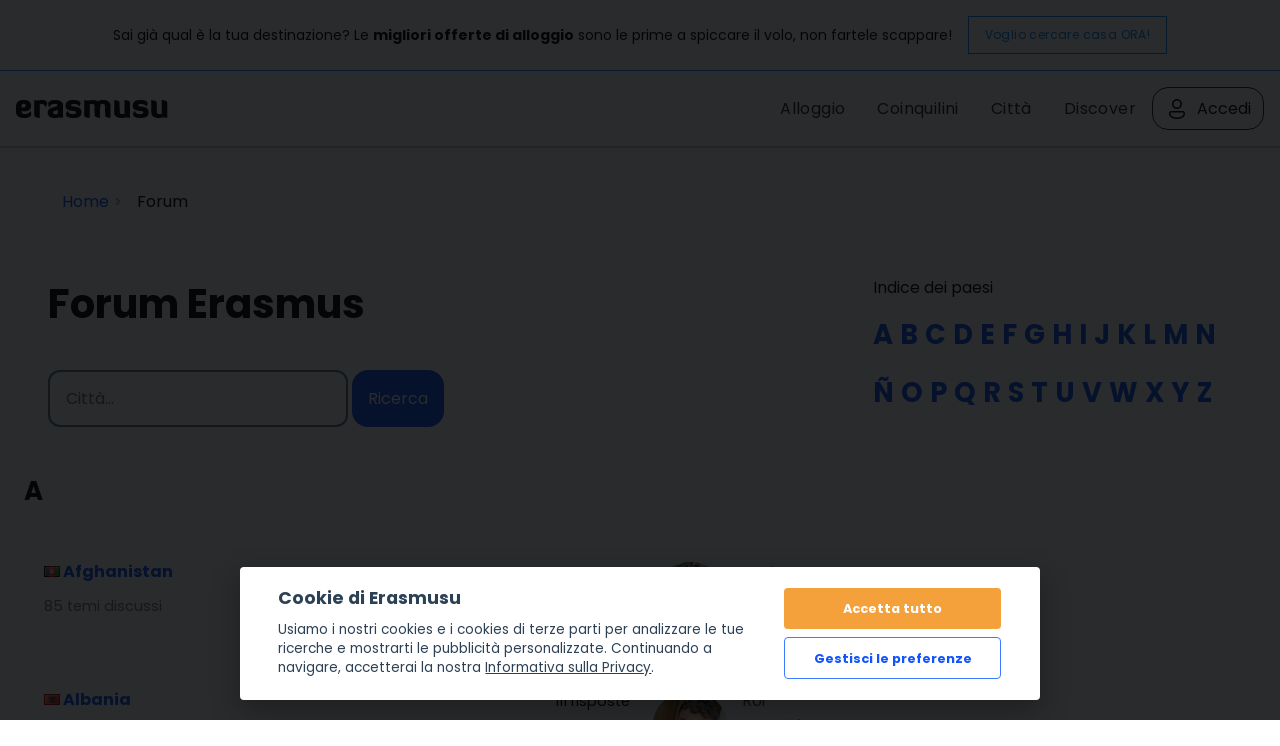

--- FILE ---
content_type: text/html; charset=UTF-8
request_url: https://erasmusu.com/it/forum-erasmus
body_size: 21697
content:
<!DOCTYPE html PUBLIC "-//W3C//DTD XHTML 1.0 Strict//EN" "http://www.w3.org/TR/xhtml1/DTD/xhtml1-strict.dtd">
<html xmlns="http://www.w3.org/1999/xhtml" xml:lang="it" lang="it">
    <head>
        <link href="https://fonts.googleapis.com/css2?family=Poppins:wght@400;500;600;700&display=swap" rel="stylesheet">
        <script defer src="/js/cookieconsent/dist/cookieconsent.js" type="68593ed2f1808ad6e381632a-text/javascript"></script>
        <script type="68593ed2f1808ad6e381632a-text/javascript">
            (function(w,d,s,l,i){
                w[l]=w[l]||[];w[l].push({'gtm.start': new Date().getTime(),event:'gtm.js'});
                var f=d.getElementsByTagName(s)[0], j=d.createElement(s),dl=l!='dataLayer'?'&l='+l:'';j.async=true;j.src=
                    'https://www.googletagmanager.com/gtm.js?id='+i+dl;f.parentNode.insertBefore(j,f);
            })(window,document,'script','dataLayer','GTM-PQQH78P');
        </script>
        <script src="https://accounts.google.com/gsi/client" async defer type="68593ed2f1808ad6e381632a-text/javascript"></script>
        <script type="68593ed2f1808ad6e381632a-text/javascript">

            document.addEventListener('DOMContentLoaded', () => {
                // obtain cookieconsent plugin
                // eslint-disable-next-line no-undef
                const cc = initCookieConsent();
                const lang = 'it';
                const isCookiePage = "legal" !== 'forum';
                // run plugin with config object
                cc.run({
                    autorun: true,
                    delay: 0,
                    current_lang: lang,
                    auto_language: false,
                    autoclear_cookies: true,
                    cookie_expiration: 365,
                    theme_css: '/js/cookieconsent/cookie.css',
                    force_consent: isCookiePage ,

                    /* New options from v2.4 (everything is optional) */
                    // remove_cookie_tables: false              // default: false (if set to true, cookie table's html will not be generated)

                    // cookie_domain: location.hostname,       	// default: current domain
                    // cookie_path: "/",                        // default: root
                    // cookie_same_site: "Lax",

                    /* Manage existing <scripts> tags (check readme.md) */
                    page_scripts: true, // default: false (by default don't manage existing script tags)

                    /* Basic gui options */
                    gui_options: {
                        consent_modal: {
                            layout: 'cloud', // box(default),cloud,bar
                            position: 'bottom center', // bottom(default),top + left,right,center:=> examples: 'bottom' or 'top right'
                            transition: 'slide', // zoom(default),slide
                        },
                        settings_modal: {
                            layout: 'box', // box(default),bar
                            // position: 'left',            // right(default),left (available only if bar layout selected)
                            transition: 'slide', // zoom(default),slide
                        },
                    },

                    /* End new options added in v2.4 */

                    onAccept(cookie) {
                        if (!cc.allowedCategory('analytics')) {
                            dataLayer.push({'event': 'cc_cookie_consent_analytics'});
                        }
                        if (!cc.allowedCategory('targeting')) {
                            dataLayer.push({'event': 'cc_cookie_consent_targeting'});
                        }

                        // Delete line below
                    },

                    onChange(cookie) {
                        console.log('onChange fired ...');
                    },

                    languages: {
                        'it': {
                            consent_modal: {
                                title: getTitleStart(),
                                description: getDescriptionStart(),
                                primary_btn: {
                                    text: getAcceptAll(),
                                    role: 'accept_all', // 'accept_selected' or 'accept_all'
                                },
                                secondary_btn: {
                                    text: getManagePreferences(),
                                    role: 'settings', // 'settings' or 'accept_necessary'
                                },
                            },
                            settings_modal: {
                                title: '<div>Cookie preferences</div><div aria-hidden="true" style="font-size: .8em; font-weight: 200; color: #687278; margin-top: 5px;">Powered by <a tabindex="-1" aria-hidden="true" href="https://github.com/orestbida/cookieconsent/" style="text-decoration: underline;">cookie-consent</a></div>',
                                save_settings_btn: getSaveCurrentSelection(),
                                accept_all_btn: getAcceptAll(),
                                close_btn_label: getClose(),
                                cookie_table_headers: [
                                    { col1: "Nome" },
                                    { col2: "Dominio" },
                                    { col3: "Cos'\u00e8 questo?" },
                                ],
                                blocks: [
                                    {
                                        title: getCookieUsage(),
                                        description: getDescription(),
                                    }, {
                                        title: getStrictCookiesTitle(),
                                        description: getScriptCookiesDescription(),
                                        toggle: {
                                            value: 'necessary',
                                            enabled: true,
                                            readonly: true, // cookie categories with readonly=true are all treated as "necessary cookies"
                                        },
                                    }, {
                                        title: getAnalyticsCookiesTitle(),
                                        description: getAnalyticsCookiesDescription(),
                                        toggle: {
                                            value: 'analytics',
                                            enabled: false,
                                            readonly: false,
                                        },
                                        cookie_table: [
                                            {
                                                col1: '_ga',
                                                col2: 'erasmusu.com',
                                                col3:  'These cookies are used to distinguish users.',
                                            },
                                            {
                                                col1: '_gat',
                                                col2: 'erasmusu.com',
                                                col3:  'These cookies are used to distinguish users.',
                                            },
                                            {
                                                col1: '_gid',
                                                col2: 'erasmusu.com',
                                                col3: 'These cookies are used to distinguish users.',
                                            },
                                            {
                                                col1: '_hjIncludedInSample',
                                                col2: 'Hotjar',
                                                col3: 'Hotjar Cookie. This session cookie is set to let Hotjar know whether a specific visit is included in the sample which is used to generate funnels.',
                                                path: '/demo', // needed for autoclear cookies
                                            },
                                        ],
                                    }, {
                                        title: getTargetingCookiesTitle(),
                                        description: getTargetingCookiesDescription(),
                                        toggle: {
                                            value: 'targeting',
                                            enabled: false,
                                            readonly: false,
                                            reload: 'on_disable', // New option in v2.4, check readme.md
                                        },
                                        cookie_table: [
                                            {
                                                col1: 'fr',
                                                col2: 'facebook.com',
                                                col3: 'Facebook uses this cookies to track users, who are not connected to Facebook, for advertising purposes.',
                                            },
                                            {
                                                col1: '__gads',
                                                col2: 'Google',
                                                col3: 'Targeting/Advertising',
                                            },
                                        ],
                                    },
                                ],
                            },
                        },
                    },
                });

                function getAcceptAll()
                {
                    return "Accetta tutto"                }
                function getManagePreferences()
                {
                    return "Gestisci le preferenze"                }

                function getSaveCurrentSelection()
                {
                    return "Salva la selezione corrente"                }

                function getTitleStart()
                {
                    return "Cookie di Erasmusu"                }

                function getClose()
                {
                    return "Chiudi"                }

                function getDescriptionStart()
                {
                    return "Usiamo i nostri cookies e i cookies di terze parti per analizzare le tue ricerche e mostrarti le pubblicit\u00e0 personalizzate. Continuando a navigare, accetterai la nostra <a href=\"https:\/\/erasmusu.com\/it\/normativa#section-13\">Informativa sulla Privacy<\/a>."                }

                function getDescription()
                {
                    return "Quando visiti qualsiasi sito web, esso pu\u00f2 memorizzare o recuperare informazioni sul tuo browser, principalmente sotto forma di cookie. Queste informazioni potrebbero riguardare te, le tue preferenze o il tuo dispositivo e sono per lo pi\u00f9 utilizzate per far funzionare il sito come ti aspetti. Le informazioni di solito non ti identificano direttamente, ma possono darti un'esperienza web pi\u00f9 personalizzata. Poich\u00e9 rispettiamo il tuo diritto alla privacy, puoi scegliere di non permettere alcuni tipi di cookie. Clicca sulle diverse intestazioni delle categorie per saperne di pi\u00f9 e cambiare le nostre impostazioni predefinite. Tuttavia, ricorda che bloccare alcuni tipi di cookie pu\u00f2 influire sulla tua esperienza nel sito e sui servizi che siamo in grado di offrire."                }

                function getCookieUsage()
                {
                    return "Utilizzo dei cookie"                }

                function getStrictCookiesTitle()
                {
                    return "Cookie strettamente necessari"                }

                function getScriptCookiesDescription()
                {
                    return "Questi cookie sono necessari per il funzionamento del sito web e non possono essere disattivati nei nostri sistemi. Di solito, vengono impostati in risposta ad azioni compiute da te che equivalgono ad una richiesta di servizi, come l'impostazione delle tue preferenze sulla privacy, il login o la compilazione di moduli. Puoi impostare il tuo browser in modo che blocchi o ti avverta di questi cookie, ma alcune parti del sito non funzioneranno. Questi cookie non memorizzano alcuna informazione personale identificabile."                }

                function getAnalyticsCookiesTitle()
                {
                    return "Cookie Analytics"                }

                function getAnalyticsCookiesDescription()
                {
                    return "Questi cookie ci permettono di contare le visite e le fonti del traffico in modo da poter misurare e migliorare le prestazioni del nostro sito. Ci aiutano a sapere quali sono le pagine pi\u00f9 e meno popolari e a vedere come i visitatori si muovono nel sito. Tutte le informazioni raccolte da questi cookie sono aggregate e quindi anonime. Se non permetti questi cookie non sapremo quando hai visitato il nostro sito e non saremo in grado di monitorarne le prestazioni."                }

                function getTargetingCookiesTitle()
                {

                    return "Cookie mirati"                }

                function getTargetingCookiesDescription()
                {
                    return "Questi cookie possono essere impostati attraverso il nostro sito dai nostri partner pubblicitari. Possono essere utilizzati dalle aziende per creare un profilo dei tuoi interessi e mostrarti pubblicit\u00e0 pertinenti su altri siti. Non memorizzano direttamente informazioni personali, ma si basano sull'identificazione univoca del tuo browser e del tuo dispositivo internet. Se non permetti questi cookie, sperimenterai una pubblicit\u00e0 meno mirata."                }

            });
        </script>
                <script type="text/plain" data-cookiecategory="analytics">
            var dataLayer = dataLayer || [];
            var connectif_client = {
                'primary_key': '',
                'user_id': '',
                '_name': '',
                '_surname':'',
                '_newsletter_subscription_status':'',
                'activated': '',
                'validated': '',
                'city_id': '',
                'city_name': '',
                'last_visited_city_id': '',
                'last_visited_city_name': '',
                'isProvider': '',
                'numAccommodationsPublished': '',
                'blocked': '',
                'lang_id':'',
                'user_token':'',
                'city_date':'',
                'user_id_for_mail': '',
                'cn_unread_messages': '',
                'premium': '',
                'gender': '',
            };
            dataLayer.push(connectif_client);

                        
            let cityId = null;
            let pageType = 'forum_list';

            dataLayer.push({
                'pageType': 'forum_list',
                'pageLanguage' : 'it',
                ...(cityId && {
                    cityId
                  }
                )
            });

        </script>
                <meta http-equiv="Content-Type" content="text/html; charset=UTF-8" />
<meta name="google-signin-scope" content="profile email" />
<meta name="google-signin-client_id" content="411350777655-h61jso1g3kt2b58380cug9tah6ln8tke.apps.googleusercontent.com" />
<meta name="description" content="Forum studenti Erasmus. Punto d'incontro per scambiarsi informazioni sulle destinazioni, le borse di studio Erasmus e altri programmi di scambio." />        <title>Forum Erasmus | Erasmusu.com</title>        <link href="https://d1bvpoagx8hqbg.cloudfront.net/css/erasmusu.all-v7.7.42.css" media="screen" rel="stylesheet" type="text/css" />
<!--[if IE 7]><link href="https://d1bvpoagx8hqbg.cloudfront.net/css/ie7-v7.7.42.css" media="all" rel="stylesheet" type="text/css" /><![endif]-->
<!--[if IE 8]><link href="https://d1bvpoagx8hqbg.cloudfront.net/css/ie8-v7.7.42.css" media="all" rel="stylesheet" type="text/css" /><![endif]-->
<link href="https://d1bvpoagx8hqbg.cloudfront.net/css/favicon.png" rel="shortcut icon" type="image/x-icon" />                <meta name="viewport" content="width=device-width, initial-scale=1">
                                            <script async id="__cn_generic_script__2d25d81e-34b4-40de-bb14-6dba8d2820df" type="68593ed2f1808ad6e381632a-text/javascript">!function(e){function t(){if(!e.querySelector("#__cn_client_script_2d25d81e-34b4-40de-bb14-6dba8d2820df")){var t=e.createElement("script");t.setAttribute("src","https://cdn.connectif.cloud/eu2/client-script/2d25d81e-34b4-40de-bb14-6dba8d2820df"),e.body.appendChild(t)}}"complete"===e.readyState||"interactive"===e.readyState?t():e.addEventListener("DOMContentLoaded",t)}(document);</script>
                <link rel="preconnect" href="https://fonts.googleapis.com">
        <link rel="preconnect" href="https://fonts.gstatic.com" crossorigin>

    </head>
    <body>
      <input id="language" type="hidden" value='"it"'>
            <div id="g_id_onload"
             data-context="use"
             data-ux_mode="redirect"
             data-auto_select="true"
             data-itp_support="true"
             data-client_id="411350777655-h61jso1g3kt2b58380cug9tah6ln8tke.apps.googleusercontent.com"
             data-login_uri="https://erasmusu.com/it/login/google-login"
             data-can_register="true"
             data-cancel_on_tap_outside="false"
             data-use_fedcm_for_prompt="true"
             data-uri_origin="http://erasmusu.com/it/forum-erasmus"
             style="position: fixed; top: 40px; left: 825px;
            width: 0; height: 0; z-index: 1001;"
        >
        </div>
            <!-- Google Tag Manager (noscript) -->
        <noscript><iframe src="https://www.googletagmanager.com/ns.html?id=GTM-PQQH78P"
        height="0" width="0" style="display:none;visibility:hidden"></iframe></noscript>
        <!-- End Google Tag Manager (noscript) -->
        <div id="h-container">
            <div id="h-content">
                    
  <div class="message-bar">
    <p class="message-bar__title">
      Sai già qual è la tua destinazione? Le <strong>migliori offerte di alloggio</strong> sono le prime a spiccare il volo, non fartele scappare!    </p>
    <a class="message-bar__btn" href="https://erasmusu.com/it/alloggi-per-studenti" 
        rel="noopener noreferrer">
      Voglio cercare casa ORA!    </a>
  </div>
                
                <div id="fb-root"></div>
<!-- #header -->
    <div id="header">
        <div class="header-wrapper">
            <a class="logo" href="https://erasmusu.com/it"
               title="">Erasmusu</a>
            <div class="navbar-menu">
                <ul class="menu">
                                        <li>
                        <a href="https://erasmusu.com/it/alloggi-per-studenti">Alloggio</a>
                    </li>
                                        <li>
                      <a href="https://erasmusu.com/it/coinquilini">Coinquilini                      </a>
                    </li>
                    <li><a href="https://erasmusu.com/it/destinazioni-erasmus">Città</a>
                    </li>                    
                                        <li>
                        <a href="https://discover.erasmusu.com/it/home/">
                            Discover
                        </a>
                    </li>  
                </ul>
                                        <ul class="header-buttons">
                            <li class="sep">
                                <a class="login-trigger" href="https://erasmusu.com/it/login/do#login_popup" onclick="if (!window.__cfRLUnblockHandlers) return false; hideNavbarMenu()" data-cf-modified-68593ed2f1808ad6e381632a-="">
                                    <img src="/assets/Icons/account.svg" width="24px" height="24px" />
                                    <span>Accedi</span>
                                </a>
                            </li>
                        </ul>

                                                </div>
            <button class="menu-icon" onclick="if (!window.__cfRLUnblockHandlers) return false; toggleNavbarMenu()" data-cf-modified-68593ed2f1808ad6e381632a-="">
                <i class="navbar-icon"></i>
            </button>
        </div>
    </div>
    <!-- END #header -->

                
                <div id="wrapper" class="clearfix">

                    
<!-- infobar -->
<div id="infobar" class="box info relative">
    <div class="inbox">
        <ul class="breadcumb inline" itemscope="" itemtype="http://schema.org/BreadcrumbList"><li class="home" itemscope="" itemprop="itemListElement" itemtype="http://schema.org/ListItem">
                <a href="/" itemprop="item" >
                    <span itemprop="name">Home</span>
                    <meta itemprop="position" content="1"/>
                </a>
            </li><li itemscope="" itemprop="itemListElement" itemtype="http://schema.org/ListItem">
                <span itemprop="name">Forum</span>
                <meta itemprop="position" content="2"/>
            </li></ul>            </div>
</div>
<!-- END infobar -->

                    
                    
                    
                    
                    
                    <div id="content" class="left-resp ">
                        

<div class="box">
    <div class="inbox">
        <!-- .content-header -->
        <div class="">
            <h1>Forum Erasmus</h1>
        </div>

        <!-- search -->
        

<form class="alter">
    
<input type="hidden" name="location_search[id]" value="" id="location_search-id" /><input type="hidden" name="location_search[loc_type_id]" value="" id="location_search-loc_type_id" /><input type="text" name="location_search[text]" id="location_search-text" value="" data-hj-whitelist="1" class="searchGeneral inline autocomplete ac-type-1 ac-data-1 ac-ctrl-forum" placeholder="Città..." />    <button name="location_search_submit" id="location_search_submit" type="submit" class="inline searchGeneral er-button er-button-secondary follow action oneclick"><span >Ricerca</span></button></form>        
    </div>
</div>

 <a name="index-A"></a>
    <div class="feed box">
        <div class="inbox">
            <div class="feed-header">
                <h2 class="single">A</h2>
            </div>
            <!-- board -->
            <table class="board">
                <tbody>
                                                                <tr class="item">
                            <td width="64%" class="item title">
                                <h3 class="fontNormal">
								    <div style="font-size: 16px; font-weight: bold;">
										<img src="https://d1bvpoagx8hqbg.cloudfront.net/css/i/base/blank.gif" class="lazyload flag flag-af" width="16px" height="11px" alt="flag-af" />										<a href="https://erasmusu.com/it/erasmus-afghanistan/forum-erasmus">
											Afghanistan										</div>
                                    </a>
                                </h3>
                                <ul class="inline pages">
                                    <li class="started">85 temi discussi</li>
                                </ul>
                            </td>
                            <td width="13%" class="item">
                                <ul class="alignright">
                                    <li><small>105 risposte</small></li>
                                </ul>
                            </td>
                            <td width="23%" class="item author">
                                <div class="clearfix">
                                    <div class="left">
                                        <div class="avatar">
                                            <a href="https://erasmusu.com/it/anthony-brian-2446978">
                                                
                                            <img class=" js_retrying_not_found lazyload" data-src='https://d1bvpoagx8hqbg.cloudfront.net/75_75/f1cd916f96f5b6f9576ba3cc3d70862f.jpg' alt="f1cd916f96f5b6f9576ba3cc3d70862f" width="28" height="28"/>                                            </a>
                                        </div>
                                    </div>
                                    <div class="tcell">
                                        <a href="https://erasmusu.com/it/anthony-brian-2446978">Anthony</a>
                                        <p class="date"><small>un anno fa</small></p>
                                    </div>
                                </div>
                            </td>
                        </tr>
                                                                <tr class="item">
                            <td width="64%" class="item title">
                                <h3 class="fontNormal">
								    <div style="font-size: 16px; font-weight: bold;">
										<img src="https://d1bvpoagx8hqbg.cloudfront.net/css/i/base/blank.gif" class="lazyload flag flag-al" width="16px" height="11px" alt="flag-al" />										<a href="https://erasmusu.com/it/erasmus-albania/forum-erasmus">
											Albania										</div>
                                    </a>
                                </h3>
                                <ul class="inline pages">
                                    <li class="started">72 temi discussi</li>
                                </ul>
                            </td>
                            <td width="13%" class="item">
                                <ul class="alignright">
                                    <li><small>111 risposte</small></li>
                                </ul>
                            </td>
                            <td width="23%" class="item author">
                                <div class="clearfix">
                                    <div class="left">
                                        <div class="avatar">
                                            <a href="https://erasmusu.com/it/roi-dieguez-rey-2640096">
                                                
                                            <img class=" js_retrying_not_found lazyload" data-src='https://d1bvpoagx8hqbg.cloudfront.net/75_75/dffb710f3887da3f478c0d909b36ae4f.jpg' alt="dffb710f3887da3f478c0d909b36ae4f" width="28" height="28"/>                                            </a>
                                        </div>
                                    </div>
                                    <div class="tcell">
                                        <a href="https://erasmusu.com/it/roi-dieguez-rey-2640096">Roi</a>
                                        <p class="date"><small>4 mesi fa</small></p>
                                    </div>
                                </div>
                            </td>
                        </tr>
                                                                <tr class="item">
                            <td width="64%" class="item title">
                                <h3 class="fontNormal">
								    <div style="font-size: 16px; font-weight: bold;">
										<img src="https://d1bvpoagx8hqbg.cloudfront.net/css/i/base/blank.gif" class="lazyload flag flag-dz" width="16px" height="11px" alt="flag-dz" />										<a href="https://erasmusu.com/it/erasmus-algeria/forum-erasmus">
											Algeria										</div>
                                    </a>
                                </h3>
                                <ul class="inline pages">
                                    <li class="started">211 temi discussi</li>
                                </ul>
                            </td>
                            <td width="13%" class="item">
                                <ul class="alignright">
                                    <li><small>212 risposte</small></li>
                                </ul>
                            </td>
                            <td width="23%" class="item author">
                                <div class="clearfix">
                                    <div class="left">
                                        <div class="avatar">
                                            <a href="https://erasmusu.com/it/brahim-salec-2094191">
                                                
                                            <img class=" js_retrying_not_found lazyload" data-src='https://d1bvpoagx8hqbg.cloudfront.net/75_75/85be830a66541a4d635d9fff139f0221.jpg' alt="85be830a66541a4d635d9fff139f0221" width="28" height="28"/>                                            </a>
                                        </div>
                                    </div>
                                    <div class="tcell">
                                        <a href="https://erasmusu.com/it/brahim-salec-2094191">Brahim</a>
                                        <p class="date"><small>3 anni fa</small></p>
                                    </div>
                                </div>
                            </td>
                        </tr>
                                                                <tr class="item">
                            <td width="64%" class="item title">
                                <h3 class="fontNormal">
								    <div style="font-size: 16px; font-weight: bold;">
										<img src="https://d1bvpoagx8hqbg.cloudfront.net/css/i/base/blank.gif" class="lazyload flag flag-ad" width="16px" height="11px" alt="flag-ad" />										<a href="https://erasmusu.com/it/erasmus-andorra/forum-erasmus">
											Andorra										</div>
                                    </a>
                                </h3>
                                <ul class="inline pages">
                                    <li class="started">47 temi discussi</li>
                                </ul>
                            </td>
                            <td width="13%" class="item">
                                <ul class="alignright">
                                    <li><small>53 risposte</small></li>
                                </ul>
                            </td>
                            <td width="23%" class="item author">
                                <div class="clearfix">
                                    <div class="left">
                                        <div class="avatar">
                                            <a href="https://erasmusu.com/it/jkdramatop-top-2303603">
                                                
                                            <img class=" js_retrying_not_found lazyload" data-src='https://d1bvpoagx8hqbg.cloudfront.net/75_75/b95554be4655fa8bfe09dd962967dd98.jpg' alt="b95554be4655fa8bfe09dd962967dd98" width="28" height="28"/>                                            </a>
                                        </div>
                                    </div>
                                    <div class="tcell">
                                        <a href="https://erasmusu.com/it/jkdramatop-top-2303603">jkdramatop</a>
                                        <p class="date"><small>2 anni fa</small></p>
                                    </div>
                                </div>
                            </td>
                        </tr>
                                                                <tr class="item">
                            <td width="64%" class="item title">
                                <h3 class="fontNormal">
								    <div style="font-size: 16px; font-weight: bold;">
										<img src="https://d1bvpoagx8hqbg.cloudfront.net/css/i/base/blank.gif" class="lazyload flag flag-ao" width="16px" height="11px" alt="flag-ao" />										<a href="https://erasmusu.com/it/erasmus-angola/forum-erasmus">
											Angola										</div>
                                    </a>
                                </h3>
                                <ul class="inline pages">
                                    <li class="started">75 temi discussi</li>
                                </ul>
                            </td>
                            <td width="13%" class="item">
                                <ul class="alignright">
                                    <li><small>75 risposte</small></li>
                                </ul>
                            </td>
                            <td width="23%" class="item author">
                                <div class="clearfix">
                                    <div class="left">
                                        <div class="avatar">
                                            <a href="https://erasmusu.com/it/erasmusu-staff-1">
                                                
                                            <img class=" js_retrying_not_found lazyload" data-src='https://d1bvpoagx8hqbg.cloudfront.net/75_75/1b2bbd54a561ccbb1667270b6de6600f.jpg' alt="1b2bbd54a561ccbb1667270b6de6600f" width="28" height="28"/>                                            </a>
                                        </div>
                                    </div>
                                    <div class="tcell">
                                        <a href="https://erasmusu.com/it/erasmusu-staff-1">Erasmusu</a>
                                        <p class="date"><small>3 anni fa</small></p>
                                    </div>
                                </div>
                            </td>
                        </tr>
                                                                <tr class="item">
                            <td width="64%" class="item title">
                                <h3 class="fontNormal">
								    <div style="font-size: 16px; font-weight: bold;">
										<img src="https://d1bvpoagx8hqbg.cloudfront.net/css/i/base/blank.gif" class="lazyload flag flag-an" width="16px" height="11px" alt="flag-an" />										<a href="https://erasmusu.com/it/erasmus-antille-olandesi/forum-erasmus">
											Antille Olandesi										</div>
                                    </a>
                                </h3>
                                <ul class="inline pages">
                                    <li class="started">36 temi discussi</li>
                                </ul>
                            </td>
                            <td width="13%" class="item">
                                <ul class="alignright">
                                    <li><small>38 risposte</small></li>
                                </ul>
                            </td>
                            <td width="23%" class="item author">
                                <div class="clearfix">
                                    <div class="left">
                                        <div class="avatar">
                                            <a href="https://erasmusu.com/it/erasmusu-staff-1">
                                                
                                            <img class=" js_retrying_not_found lazyload" data-src='https://d1bvpoagx8hqbg.cloudfront.net/75_75/1b2bbd54a561ccbb1667270b6de6600f.jpg' alt="1b2bbd54a561ccbb1667270b6de6600f" width="28" height="28"/>                                            </a>
                                        </div>
                                    </div>
                                    <div class="tcell">
                                        <a href="https://erasmusu.com/it/erasmusu-staff-1">Erasmusu</a>
                                        <p class="date"><small>3 anni fa</small></p>
                                    </div>
                                </div>
                            </td>
                        </tr>
                                                                <tr class="item">
                            <td width="64%" class="item title">
                                <h3 class="fontNormal">
								    <div style="font-size: 16px; font-weight: bold;">
										<img src="https://d1bvpoagx8hqbg.cloudfront.net/css/i/base/blank.gif" class="lazyload flag flag-sa" width="16px" height="11px" alt="flag-sa" />										<a href="https://erasmusu.com/it/erasmus-arabia-saudita/forum-erasmus">
											Arabia Saudita										</div>
                                    </a>
                                </h3>
                                <ul class="inline pages">
                                    <li class="started">215 temi discussi</li>
                                </ul>
                            </td>
                            <td width="13%" class="item">
                                <ul class="alignright">
                                    <li><small>218 risposte</small></li>
                                </ul>
                            </td>
                            <td width="23%" class="item author">
                                <div class="clearfix">
                                    <div class="left">
                                        <div class="avatar">
                                            <a href="https://erasmusu.com/it/hagauah-uahwhah-2526151">
                                                
                                            <img class=" js_retrying_not_found lazyload" data-src='https://d1bvpoagx8hqbg.cloudfront.net/75_75/default_female_1.jpg' alt="default_female_1" width="28" height="28"/>                                            </a>
                                        </div>
                                    </div>
                                    <div class="tcell">
                                        <a href="https://erasmusu.com/it/hagauah-uahwhah-2526151">Hagauah</a>
                                        <p class="date"><small>un anno fa</small></p>
                                    </div>
                                </div>
                            </td>
                        </tr>
                                                                <tr class="item">
                            <td width="64%" class="item title">
                                <h3 class="fontNormal">
								    <div style="font-size: 16px; font-weight: bold;">
										<img src="https://d1bvpoagx8hqbg.cloudfront.net/css/i/base/blank.gif" class="lazyload flag flag-ar" width="16px" height="11px" alt="flag-ar" />										<a href="https://erasmusu.com/it/erasmus-argentina/forum-erasmus">
											Argentina										</div>
                                    </a>
                                </h3>
                                <ul class="inline pages">
                                    <li class="started">1339 temi discussi</li>
                                </ul>
                            </td>
                            <td width="13%" class="item">
                                <ul class="alignright">
                                    <li><small>2971 risposte</small></li>
                                </ul>
                            </td>
                            <td width="23%" class="item author">
                                <div class="clearfix">
                                    <div class="left">
                                        <div class="avatar">
                                            <a href="https://erasmusu.com/it/emma-piqueras-rodriguez-2659308">
                                                
                                            <img class=" js_retrying_not_found lazyload" data-src='https://d1bvpoagx8hqbg.cloudfront.net/75_75/60ba1d2c2ce3321ca91f1472b504d3a1.jpg' alt="60ba1d2c2ce3321ca91f1472b504d3a1" width="28" height="28"/>                                            </a>
                                        </div>
                                    </div>
                                    <div class="tcell">
                                        <a href="https://erasmusu.com/it/emma-piqueras-rodriguez-2659308">Emma</a>
                                        <p class="date"><small>2 giorni fa</small></p>
                                    </div>
                                </div>
                            </td>
                        </tr>
                                                                <tr class="item">
                            <td width="64%" class="item title">
                                <h3 class="fontNormal">
								    <div style="font-size: 16px; font-weight: bold;">
										<img src="https://d1bvpoagx8hqbg.cloudfront.net/css/i/base/blank.gif" class="lazyload flag flag-am" width="16px" height="11px" alt="flag-am" />										<a href="https://erasmusu.com/it/erasmus-armenia-paese/forum-erasmus">
											Armenia										</div>
                                    </a>
                                </h3>
                                <ul class="inline pages">
                                    <li class="started">58 temi discussi</li>
                                </ul>
                            </td>
                            <td width="13%" class="item">
                                <ul class="alignright">
                                    <li><small>67 risposte</small></li>
                                </ul>
                            </td>
                            <td width="23%" class="item author">
                                <div class="clearfix">
                                    <div class="left">
                                        <div class="avatar">
                                            <a href="https://erasmusu.com/it/ibrahim-tarawallie-2154381">
                                                
                                            <img class=" js_retrying_not_found lazyload" data-src='https://d1bvpoagx8hqbg.cloudfront.net/75_75/8363342afdbb38594ebd443cf7d99633.jpg' alt="8363342afdbb38594ebd443cf7d99633" width="28" height="28"/>                                            </a>
                                        </div>
                                    </div>
                                    <div class="tcell">
                                        <a href="https://erasmusu.com/it/ibrahim-tarawallie-2154381">ibrahim</a>
                                        <p class="date"><small>3 anni fa</small></p>
                                    </div>
                                </div>
                            </td>
                        </tr>
                                                                <tr class="item">
                            <td width="64%" class="item title">
                                <h3 class="fontNormal">
								    <div style="font-size: 16px; font-weight: bold;">
										<img src="https://d1bvpoagx8hqbg.cloudfront.net/css/i/base/blank.gif" class="lazyload flag flag-aw" width="16px" height="11px" alt="flag-aw" />										<a href="https://erasmusu.com/it/erasmus-aruba/forum-erasmus">
											Aruba										</div>
                                    </a>
                                </h3>
                                <ul class="inline pages">
                                    <li class="started">22 temi discussi</li>
                                </ul>
                            </td>
                            <td width="13%" class="item">
                                <ul class="alignright">
                                    <li><small>22 risposte</small></li>
                                </ul>
                            </td>
                            <td width="23%" class="item author">
                                <div class="clearfix">
                                    <div class="left">
                                        <div class="avatar">
                                            <a href="https://erasmusu.com/it/erasmusu-staff-1">
                                                
                                            <img class=" js_retrying_not_found lazyload" data-src='https://d1bvpoagx8hqbg.cloudfront.net/75_75/1b2bbd54a561ccbb1667270b6de6600f.jpg' alt="1b2bbd54a561ccbb1667270b6de6600f" width="28" height="28"/>                                            </a>
                                        </div>
                                    </div>
                                    <div class="tcell">
                                        <a href="https://erasmusu.com/it/erasmusu-staff-1">Erasmusu</a>
                                        <p class="date"><small>3 anni fa</small></p>
                                    </div>
                                </div>
                            </td>
                        </tr>
                                                                <tr class="item">
                            <td width="64%" class="item title">
                                <h3 class="fontNormal">
								    <div style="font-size: 16px; font-weight: bold;">
										<img src="https://d1bvpoagx8hqbg.cloudfront.net/css/i/base/blank.gif" class="lazyload flag flag-au" width="16px" height="11px" alt="flag-au" />										<a href="https://erasmusu.com/it/erasmus-australia/forum-erasmus">
											Australia										</div>
                                    </a>
                                </h3>
                                <ul class="inline pages">
                                    <li class="started">1449 temi discussi</li>
                                </ul>
                            </td>
                            <td width="13%" class="item">
                                <ul class="alignright">
                                    <li><small>1551 risposte</small></li>
                                </ul>
                            </td>
                            <td width="23%" class="item author">
                                <div class="clearfix">
                                    <div class="left">
                                        <div class="avatar">
                                            <a href="https://erasmusu.com/it/jose-maria-garcia-del-guayo-2544098">
                                                
                                            <img class=" js_retrying_not_found lazyload" data-src='https://d1bvpoagx8hqbg.cloudfront.net/75_75/4b2d0b42822803c6b0b2e73fe5d87266.jpg' alt="4b2d0b42822803c6b0b2e73fe5d87266" width="28" height="28"/>                                            </a>
                                        </div>
                                    </div>
                                    <div class="tcell">
                                        <a href="https://erasmusu.com/it/jose-maria-garcia-del-guayo-2544098">Jose Maria</a>
                                        <p class="date"><small>un anno fa</small></p>
                                    </div>
                                </div>
                            </td>
                        </tr>
                                                                <tr class="item">
                            <td width="64%" class="item title">
                                <h3 class="fontNormal">
								    <div style="font-size: 16px; font-weight: bold;">
										<img src="https://d1bvpoagx8hqbg.cloudfront.net/css/i/base/blank.gif" class="lazyload flag flag-at" width="16px" height="11px" alt="flag-at" />										<a href="https://erasmusu.com/it/erasmus-austria/forum-erasmus">
											Austria										</div>
                                    </a>
                                </h3>
                                <ul class="inline pages">
                                    <li class="started">1299 temi discussi</li>
                                </ul>
                            </td>
                            <td width="13%" class="item">
                                <ul class="alignright">
                                    <li><small>4635 risposte</small></li>
                                </ul>
                            </td>
                            <td width="23%" class="item author">
                                <div class="clearfix">
                                    <div class="left">
                                        <div class="avatar">
                                            <a href="https://erasmusu.com/it/julia-pumares-2658898">
                                                
                                            <img class=" js_retrying_not_found lazyload" data-src='https://d1bvpoagx8hqbg.cloudfront.net/75_75/f790bd5296f6114c5e6cd24f183a1a61.jpg' alt="f790bd5296f6114c5e6cd24f183a1a61" width="28" height="28"/>                                            </a>
                                        </div>
                                    </div>
                                    <div class="tcell">
                                        <a href="https://erasmusu.com/it/julia-pumares-2658898">Júlia</a>
                                        <p class="date"><small>4 giorni fa</small></p>
                                    </div>
                                </div>
                            </td>
                        </tr>
                                                                <tr class="item">
                            <td width="64%" class="item title">
                                <h3 class="fontNormal">
								    <div style="font-size: 16px; font-weight: bold;">
										<img src="https://d1bvpoagx8hqbg.cloudfront.net/css/i/base/blank.gif" class="lazyload flag flag-az" width="16px" height="11px" alt="flag-az" />										<a href="https://erasmusu.com/it/erasmus-azerbaigian/forum-erasmus">
											Azerbaigian										</div>
                                    </a>
                                </h3>
                                <ul class="inline pages">
                                    <li class="started">25 temi discussi</li>
                                </ul>
                            </td>
                            <td width="13%" class="item">
                                <ul class="alignright">
                                    <li><small>28 risposte</small></li>
                                </ul>
                            </td>
                            <td width="23%" class="item author">
                                <div class="clearfix">
                                    <div class="left">
                                        <div class="avatar">
                                            <a href="https://erasmusu.com/it/erasmusu-staff-1">
                                                
                                            <img class=" js_retrying_not_found lazyload" data-src='https://d1bvpoagx8hqbg.cloudfront.net/75_75/1b2bbd54a561ccbb1667270b6de6600f.jpg' alt="1b2bbd54a561ccbb1667270b6de6600f" width="28" height="28"/>                                            </a>
                                        </div>
                                    </div>
                                    <div class="tcell">
                                        <a href="https://erasmusu.com/it/erasmusu-staff-1">Erasmusu</a>
                                        <p class="date"><small>3 anni fa</small></p>
                                    </div>
                                </div>
                            </td>
                        </tr>
                                    </tbody>
            </table>
            <!-- END board -->
        </div>
    </div>
 <a name="index-B"></a>
    <div class="feed box">
        <div class="inbox">
            <div class="feed-header">
                <h2 class="single">B</h2>
            </div>
            <!-- board -->
            <table class="board">
                <tbody>
                                                                <tr class="item">
                            <td width="64%" class="item title">
                                <h3 class="fontNormal">
								    <div style="font-size: 16px; font-weight: bold;">
										<img src="https://d1bvpoagx8hqbg.cloudfront.net/css/i/base/blank.gif" class="lazyload flag flag-bh" width="16px" height="11px" alt="flag-bh" />										<a href="https://erasmusu.com/it/erasmus-bahrain/forum-erasmus">
											Bahrain										</div>
                                    </a>
                                </h3>
                                <ul class="inline pages">
                                    <li class="started">72 temi discussi</li>
                                </ul>
                            </td>
                            <td width="13%" class="item">
                                <ul class="alignright">
                                    <li><small>74 risposte</small></li>
                                </ul>
                            </td>
                            <td width="23%" class="item author">
                                <div class="clearfix">
                                    <div class="left">
                                        <div class="avatar">
                                            <a href="https://erasmusu.com/it/erasmusu-staff-1">
                                                
                                            <img class=" js_retrying_not_found lazyload" data-src='https://d1bvpoagx8hqbg.cloudfront.net/75_75/1b2bbd54a561ccbb1667270b6de6600f.jpg' alt="1b2bbd54a561ccbb1667270b6de6600f" width="28" height="28"/>                                            </a>
                                        </div>
                                    </div>
                                    <div class="tcell">
                                        <a href="https://erasmusu.com/it/erasmusu-staff-1">Erasmusu</a>
                                        <p class="date"><small>3 anni fa</small></p>
                                    </div>
                                </div>
                            </td>
                        </tr>
                                                                <tr class="item">
                            <td width="64%" class="item title">
                                <h3 class="fontNormal">
								    <div style="font-size: 16px; font-weight: bold;">
										<img src="https://d1bvpoagx8hqbg.cloudfront.net/css/i/base/blank.gif" class="lazyload flag flag-bb" width="16px" height="11px" alt="flag-bb" />										<a href="https://erasmusu.com/it/erasmus-barbados/forum-erasmus">
											Barbados										</div>
                                    </a>
                                </h3>
                                <ul class="inline pages">
                                    <li class="started">18 temi discussi</li>
                                </ul>
                            </td>
                            <td width="13%" class="item">
                                <ul class="alignright">
                                    <li><small>18 risposte</small></li>
                                </ul>
                            </td>
                            <td width="23%" class="item author">
                                <div class="clearfix">
                                    <div class="left">
                                        <div class="avatar">
                                            <a href="https://erasmusu.com/it/erasmusu-staff-1">
                                                
                                            <img class=" js_retrying_not_found lazyload" data-src='https://d1bvpoagx8hqbg.cloudfront.net/75_75/1b2bbd54a561ccbb1667270b6de6600f.jpg' alt="1b2bbd54a561ccbb1667270b6de6600f" width="28" height="28"/>                                            </a>
                                        </div>
                                    </div>
                                    <div class="tcell">
                                        <a href="https://erasmusu.com/it/erasmusu-staff-1">Erasmusu</a>
                                        <p class="date"><small>3 anni fa</small></p>
                                    </div>
                                </div>
                            </td>
                        </tr>
                                                                <tr class="item">
                            <td width="64%" class="item title">
                                <h3 class="fontNormal">
								    <div style="font-size: 16px; font-weight: bold;">
										<img src="https://d1bvpoagx8hqbg.cloudfront.net/css/i/base/blank.gif" class="lazyload flag flag-be" width="16px" height="11px" alt="flag-be" />										<a href="https://erasmusu.com/it/erasmus-belgio/forum-erasmus">
											Belgio										</div>
                                    </a>
                                </h3>
                                <ul class="inline pages">
                                    <li class="started">3116 temi discussi</li>
                                </ul>
                            </td>
                            <td width="13%" class="item">
                                <ul class="alignright">
                                    <li><small>13496 risposte</small></li>
                                </ul>
                            </td>
                            <td width="23%" class="item author">
                                <div class="clearfix">
                                    <div class="left">
                                        <div class="avatar">
                                            <a href="https://erasmusu.com/it/marta-martin-montes-2642840">
                                                
                                            <img class=" js_retrying_not_found lazyload" data-src='https://d1bvpoagx8hqbg.cloudfront.net/75_75/8c14a021777b66fad8fb9a71deaf3a03.jpg' alt="8c14a021777b66fad8fb9a71deaf3a03" width="28" height="28"/>                                            </a>
                                        </div>
                                    </div>
                                    <div class="tcell">
                                        <a href="https://erasmusu.com/it/marta-martin-montes-2642840">Marta</a>
                                        <p class="date"><small>11 giorni fa</small></p>
                                    </div>
                                </div>
                            </td>
                        </tr>
                                                                <tr class="item">
                            <td width="64%" class="item title">
                                <h3 class="fontNormal">
								    <div style="font-size: 16px; font-weight: bold;">
										<img src="https://d1bvpoagx8hqbg.cloudfront.net/css/i/base/blank.gif" class="lazyload flag flag-bz" width="16px" height="11px" alt="flag-bz" />										<a href="https://erasmusu.com/it/erasmus-belize/forum-erasmus">
											Belize										</div>
                                    </a>
                                </h3>
                                <ul class="inline pages">
                                    <li class="started">48 temi discussi</li>
                                </ul>
                            </td>
                            <td width="13%" class="item">
                                <ul class="alignright">
                                    <li><small>48 risposte</small></li>
                                </ul>
                            </td>
                            <td width="23%" class="item author">
                                <div class="clearfix">
                                    <div class="left">
                                        <div class="avatar">
                                            <a href="https://erasmusu.com/it/erasmusu-staff-1">
                                                
                                            <img class=" js_retrying_not_found lazyload" data-src='https://d1bvpoagx8hqbg.cloudfront.net/75_75/1b2bbd54a561ccbb1667270b6de6600f.jpg' alt="1b2bbd54a561ccbb1667270b6de6600f" width="28" height="28"/>                                            </a>
                                        </div>
                                    </div>
                                    <div class="tcell">
                                        <a href="https://erasmusu.com/it/erasmusu-staff-1">Erasmusu</a>
                                        <p class="date"><small>3 anni fa</small></p>
                                    </div>
                                </div>
                            </td>
                        </tr>
                                                                <tr class="item">
                            <td width="64%" class="item title">
                                <h3 class="fontNormal">
								    <div style="font-size: 16px; font-weight: bold;">
										<img src="https://d1bvpoagx8hqbg.cloudfront.net/css/i/base/blank.gif" class="lazyload flag flag-bj" width="16px" height="11px" alt="flag-bj" />										<a href="https://erasmusu.com/it/erasmus-benin/forum-erasmus">
											Benin										</div>
                                    </a>
                                </h3>
                                <ul class="inline pages">
                                    <li class="started">48 temi discussi</li>
                                </ul>
                            </td>
                            <td width="13%" class="item">
                                <ul class="alignright">
                                    <li><small>49 risposte</small></li>
                                </ul>
                            </td>
                            <td width="23%" class="item author">
                                <div class="clearfix">
                                    <div class="left">
                                        <div class="avatar">
                                            <a href="https://erasmusu.com/it/bertin-gnacadja-2380823">
                                                
                                            <img class=" js_retrying_not_found lazyload" data-src='https://d1bvpoagx8hqbg.cloudfront.net/75_75/dac8b4de295520b74df3cd15869609b3.jpg' alt="dac8b4de295520b74df3cd15869609b3" width="28" height="28"/>                                            </a>
                                        </div>
                                    </div>
                                    <div class="tcell">
                                        <a href="https://erasmusu.com/it/bertin-gnacadja-2380823">Bertin</a>
                                        <p class="date"><small>2 anni fa</small></p>
                                    </div>
                                </div>
                            </td>
                        </tr>
                                                                <tr class="item">
                            <td width="64%" class="item title">
                                <h3 class="fontNormal">
								    <div style="font-size: 16px; font-weight: bold;">
										<img src="https://d1bvpoagx8hqbg.cloudfront.net/css/i/base/blank.gif" class="lazyload flag flag-bm" width="16px" height="11px" alt="flag-bm" />										<a href="https://erasmusu.com/it/erasmus-bermuda/forum-erasmus">
											Bermuda										</div>
                                    </a>
                                </h3>
                                <ul class="inline pages">
                                    <li class="started">26 temi discussi</li>
                                </ul>
                            </td>
                            <td width="13%" class="item">
                                <ul class="alignright">
                                    <li><small>26 risposte</small></li>
                                </ul>
                            </td>
                            <td width="23%" class="item author">
                                <div class="clearfix">
                                    <div class="left">
                                        <div class="avatar">
                                            <a href="https://erasmusu.com/it/erasmusu-staff-1">
                                                
                                            <img class=" js_retrying_not_found lazyload" data-src='https://d1bvpoagx8hqbg.cloudfront.net/75_75/1b2bbd54a561ccbb1667270b6de6600f.jpg' alt="1b2bbd54a561ccbb1667270b6de6600f" width="28" height="28"/>                                            </a>
                                        </div>
                                    </div>
                                    <div class="tcell">
                                        <a href="https://erasmusu.com/it/erasmusu-staff-1">Erasmusu</a>
                                        <p class="date"><small>3 anni fa</small></p>
                                    </div>
                                </div>
                            </td>
                        </tr>
                                                                <tr class="item">
                            <td width="64%" class="item title">
                                <h3 class="fontNormal">
								    <div style="font-size: 16px; font-weight: bold;">
										<img src="https://d1bvpoagx8hqbg.cloudfront.net/css/i/base/blank.gif" class="lazyload flag flag-by" width="16px" height="11px" alt="flag-by" />										<a href="https://erasmusu.com/it/erasmus-bielorussia/forum-erasmus">
											Bielorussia										</div>
                                    </a>
                                </h3>
                                <ul class="inline pages">
                                    <li class="started">69 temi discussi</li>
                                </ul>
                            </td>
                            <td width="13%" class="item">
                                <ul class="alignright">
                                    <li><small>71 risposte</small></li>
                                </ul>
                            </td>
                            <td width="23%" class="item author">
                                <div class="clearfix">
                                    <div class="left">
                                        <div class="avatar">
                                            <a href="https://erasmusu.com/it/erasmusu-staff-1">
                                                
                                            <img class=" js_retrying_not_found lazyload" data-src='https://d1bvpoagx8hqbg.cloudfront.net/75_75/1b2bbd54a561ccbb1667270b6de6600f.jpg' alt="1b2bbd54a561ccbb1667270b6de6600f" width="28" height="28"/>                                            </a>
                                        </div>
                                    </div>
                                    <div class="tcell">
                                        <a href="https://erasmusu.com/it/erasmusu-staff-1">Erasmusu</a>
                                        <p class="date"><small>3 anni fa</small></p>
                                    </div>
                                </div>
                            </td>
                        </tr>
                                                                <tr class="item">
                            <td width="64%" class="item title">
                                <h3 class="fontNormal">
								    <div style="font-size: 16px; font-weight: bold;">
										<img src="https://d1bvpoagx8hqbg.cloudfront.net/css/i/base/blank.gif" class="lazyload flag flag-mm" width="16px" height="11px" alt="flag-mm" />										<a href="https://erasmusu.com/it/erasmus-birmania/forum-erasmus">
											Birmania										</div>
                                    </a>
                                </h3>
                                <ul class="inline pages">
                                    <li class="started">20 temi discussi</li>
                                </ul>
                            </td>
                            <td width="13%" class="item">
                                <ul class="alignright">
                                    <li><small>21 risposte</small></li>
                                </ul>
                            </td>
                            <td width="23%" class="item author">
                                <div class="clearfix">
                                    <div class="left">
                                        <div class="avatar">
                                            <a href="https://erasmusu.com/it/erasmusu-staff-1">
                                                
                                            <img class=" js_retrying_not_found lazyload" data-src='https://d1bvpoagx8hqbg.cloudfront.net/75_75/1b2bbd54a561ccbb1667270b6de6600f.jpg' alt="1b2bbd54a561ccbb1667270b6de6600f" width="28" height="28"/>                                            </a>
                                        </div>
                                    </div>
                                    <div class="tcell">
                                        <a href="https://erasmusu.com/it/erasmusu-staff-1">Erasmusu</a>
                                        <p class="date"><small>3 anni fa</small></p>
                                    </div>
                                </div>
                            </td>
                        </tr>
                                                                <tr class="item">
                            <td width="64%" class="item title">
                                <h3 class="fontNormal">
								    <div style="font-size: 16px; font-weight: bold;">
										<img src="https://d1bvpoagx8hqbg.cloudfront.net/css/i/base/blank.gif" class="lazyload flag flag-bo" width="16px" height="11px" alt="flag-bo" />										<a href="https://erasmusu.com/it/erasmus-bolivia/forum-erasmus">
											Bolivia										</div>
                                    </a>
                                </h3>
                                <ul class="inline pages">
                                    <li class="started">239 temi discussi</li>
                                </ul>
                            </td>
                            <td width="13%" class="item">
                                <ul class="alignright">
                                    <li><small>240 risposte</small></li>
                                </ul>
                            </td>
                            <td width="23%" class="item author">
                                <div class="clearfix">
                                    <div class="left">
                                        <div class="avatar">
                                            <a href="https://erasmusu.com/it/jokin-kortazar-2268963">
                                                
                                            <img class=" js_retrying_not_found lazyload" data-src='https://d1bvpoagx8hqbg.cloudfront.net/75_75/e1f05eca251f06816d93c9c19adf2e95.jpg' alt="e1f05eca251f06816d93c9c19adf2e95" width="28" height="28"/>                                            </a>
                                        </div>
                                    </div>
                                    <div class="tcell">
                                        <a href="https://erasmusu.com/it/jokin-kortazar-2268963">Jokin</a>
                                        <p class="date"><small>2 anni fa</small></p>
                                    </div>
                                </div>
                            </td>
                        </tr>
                                                                <tr class="item">
                            <td width="64%" class="item title">
                                <h3 class="fontNormal">
								    <div style="font-size: 16px; font-weight: bold;">
										<img src="https://d1bvpoagx8hqbg.cloudfront.net/css/i/base/blank.gif" class="lazyload flag flag-ba" width="16px" height="11px" alt="flag-ba" />										<a href="https://erasmusu.com/it/erasmus-bosnia-erzegovina/forum-erasmus">
											Bosnia-Erzegovina										</div>
                                    </a>
                                </h3>
                                <ul class="inline pages">
                                    <li class="started">200 temi discussi</li>
                                </ul>
                            </td>
                            <td width="13%" class="item">
                                <ul class="alignright">
                                    <li><small>253 risposte</small></li>
                                </ul>
                            </td>
                            <td width="23%" class="item author">
                                <div class="clearfix">
                                    <div class="left">
                                        <div class="avatar">
                                            <a href="https://erasmusu.com/it/mirna-uso-alcover-2424825">
                                                
                                            <img class=" js_retrying_not_found lazyload" data-src='https://d1bvpoagx8hqbg.cloudfront.net/75_75/7d4131b580f32ac55ca2e6ced0dc6d9c.jpg' alt="7d4131b580f32ac55ca2e6ced0dc6d9c" width="28" height="28"/>                                            </a>
                                        </div>
                                    </div>
                                    <div class="tcell">
                                        <a href="https://erasmusu.com/it/mirna-uso-alcover-2424825">Mirna</a>
                                        <p class="date"><small>un anno fa</small></p>
                                    </div>
                                </div>
                            </td>
                        </tr>
                                                                <tr class="item">
                            <td width="64%" class="item title">
                                <h3 class="fontNormal">
								    <div style="font-size: 16px; font-weight: bold;">
										<img src="https://d1bvpoagx8hqbg.cloudfront.net/css/i/base/blank.gif" class="lazyload flag flag-bw" width="16px" height="11px" alt="flag-bw" />										<a href="https://erasmusu.com/it/erasmus-botswana/forum-erasmus">
											Botswana										</div>
                                    </a>
                                </h3>
                                <ul class="inline pages">
                                    <li class="started">20 temi discussi</li>
                                </ul>
                            </td>
                            <td width="13%" class="item">
                                <ul class="alignright">
                                    <li><small>20 risposte</small></li>
                                </ul>
                            </td>
                            <td width="23%" class="item author">
                                <div class="clearfix">
                                    <div class="left">
                                        <div class="avatar">
                                            <a href="https://erasmusu.com/it/erasmusu-staff-1">
                                                
                                            <img class=" js_retrying_not_found lazyload" data-src='https://d1bvpoagx8hqbg.cloudfront.net/75_75/1b2bbd54a561ccbb1667270b6de6600f.jpg' alt="1b2bbd54a561ccbb1667270b6de6600f" width="28" height="28"/>                                            </a>
                                        </div>
                                    </div>
                                    <div class="tcell">
                                        <a href="https://erasmusu.com/it/erasmusu-staff-1">Erasmusu</a>
                                        <p class="date"><small>3 anni fa</small></p>
                                    </div>
                                </div>
                            </td>
                        </tr>
                                                                <tr class="item">
                            <td width="64%" class="item title">
                                <h3 class="fontNormal">
								    <div style="font-size: 16px; font-weight: bold;">
										<img src="https://d1bvpoagx8hqbg.cloudfront.net/css/i/base/blank.gif" class="lazyload flag flag-br" width="16px" height="11px" alt="flag-br" />										<a href="https://erasmusu.com/it/erasmus-brasile/forum-erasmus">
											Brasile										</div>
                                    </a>
                                </h3>
                                <ul class="inline pages">
                                    <li class="started">2370 temi discussi</li>
                                </ul>
                            </td>
                            <td width="13%" class="item">
                                <ul class="alignright">
                                    <li><small>3533 risposte</small></li>
                                </ul>
                            </td>
                            <td width="23%" class="item author">
                                <div class="clearfix">
                                    <div class="left">
                                        <div class="avatar">
                                            <a href="https://erasmusu.com/it/sofia-biosca-2596521">
                                                
                                            <img class=" js_retrying_not_found lazyload" data-src='https://d1bvpoagx8hqbg.cloudfront.net/75_75/default_female_5.jpg' alt="default_female_5" width="28" height="28"/>                                            </a>
                                        </div>
                                    </div>
                                    <div class="tcell">
                                        <a href="https://erasmusu.com/it/sofia-biosca-2596521">Sofia</a>
                                        <p class="date"><small>10 mesi fa</small></p>
                                    </div>
                                </div>
                            </td>
                        </tr>
                                                                <tr class="item">
                            <td width="64%" class="item title">
                                <h3 class="fontNormal">
								    <div style="font-size: 16px; font-weight: bold;">
										<img src="https://d1bvpoagx8hqbg.cloudfront.net/css/i/base/blank.gif" class="lazyload flag flag-bn" width="16px" height="11px" alt="flag-bn" />										<a href="https://erasmusu.com/it/erasmus-brunei-darussalam/forum-erasmus">
											Brunei Darussalam										</div>
                                    </a>
                                </h3>
                                <ul class="inline pages">
                                    <li class="started">32 temi discussi</li>
                                </ul>
                            </td>
                            <td width="13%" class="item">
                                <ul class="alignright">
                                    <li><small>32 risposte</small></li>
                                </ul>
                            </td>
                            <td width="23%" class="item author">
                                <div class="clearfix">
                                    <div class="left">
                                        <div class="avatar">
                                            <a href="https://erasmusu.com/it/erasmusu-staff-1">
                                                
                                            <img class=" js_retrying_not_found lazyload" data-src='https://d1bvpoagx8hqbg.cloudfront.net/75_75/1b2bbd54a561ccbb1667270b6de6600f.jpg' alt="1b2bbd54a561ccbb1667270b6de6600f" width="28" height="28"/>                                            </a>
                                        </div>
                                    </div>
                                    <div class="tcell">
                                        <a href="https://erasmusu.com/it/erasmusu-staff-1">Erasmusu</a>
                                        <p class="date"><small>3 anni fa</small></p>
                                    </div>
                                </div>
                            </td>
                        </tr>
                                                                <tr class="item">
                            <td width="64%" class="item title">
                                <h3 class="fontNormal">
								    <div style="font-size: 16px; font-weight: bold;">
										<img src="https://d1bvpoagx8hqbg.cloudfront.net/css/i/base/blank.gif" class="lazyload flag flag-bg" width="16px" height="11px" alt="flag-bg" />										<a href="https://erasmusu.com/it/erasmus-bulgaria/forum-erasmus">
											Bulgaria										</div>
                                    </a>
                                </h3>
                                <ul class="inline pages">
                                    <li class="started">536 temi discussi</li>
                                </ul>
                            </td>
                            <td width="13%" class="item">
                                <ul class="alignright">
                                    <li><small>2436 risposte</small></li>
                                </ul>
                            </td>
                            <td width="23%" class="item author">
                                <div class="clearfix">
                                    <div class="left">
                                        <div class="avatar">
                                            <a href="https://erasmusu.com/it/asier-merino-2659577">
                                                
                                            <img class=" js_retrying_not_found lazyload" data-src='https://d1bvpoagx8hqbg.cloudfront.net/75_75/dd30168d2cf5b6ca1fe5ccb09e90fc99.jpg' alt="dd30168d2cf5b6ca1fe5ccb09e90fc99" width="28" height="28"/>                                            </a>
                                        </div>
                                    </div>
                                    <div class="tcell">
                                        <a href="https://erasmusu.com/it/asier-merino-2659577">Asier</a>
                                        <p class="date"><small>5 ore fa</small></p>
                                    </div>
                                </div>
                            </td>
                        </tr>
                                                                <tr class="item">
                            <td width="64%" class="item title">
                                <h3 class="fontNormal">
								    <div style="font-size: 16px; font-weight: bold;">
										<img src="https://d1bvpoagx8hqbg.cloudfront.net/css/i/base/blank.gif" class="lazyload flag flag-bf" width="16px" height="11px" alt="flag-bf" />										<a href="https://erasmusu.com/it/erasmus-burkina-faso/forum-erasmus">
											Burkina Faso										</div>
                                    </a>
                                </h3>
                                <ul class="inline pages">
                                    <li class="started">44 temi discussi</li>
                                </ul>
                            </td>
                            <td width="13%" class="item">
                                <ul class="alignright">
                                    <li><small>45 risposte</small></li>
                                </ul>
                            </td>
                            <td width="23%" class="item author">
                                <div class="clearfix">
                                    <div class="left">
                                        <div class="avatar">
                                            <a href="https://erasmusu.com/it/erasmusu-staff-1">
                                                
                                            <img class=" js_retrying_not_found lazyload" data-src='https://d1bvpoagx8hqbg.cloudfront.net/75_75/1b2bbd54a561ccbb1667270b6de6600f.jpg' alt="1b2bbd54a561ccbb1667270b6de6600f" width="28" height="28"/>                                            </a>
                                        </div>
                                    </div>
                                    <div class="tcell">
                                        <a href="https://erasmusu.com/it/erasmusu-staff-1">Erasmusu</a>
                                        <p class="date"><small>3 anni fa</small></p>
                                    </div>
                                </div>
                            </td>
                        </tr>
                                                                <tr class="item">
                            <td width="64%" class="item title">
                                <h3 class="fontNormal">
								    <div style="font-size: 16px; font-weight: bold;">
										<img src="https://d1bvpoagx8hqbg.cloudfront.net/css/i/base/blank.gif" class="lazyload flag flag-bi" width="16px" height="11px" alt="flag-bi" />										<a href="https://erasmusu.com/it/erasmus-burundi/forum-erasmus">
											Burundi										</div>
                                    </a>
                                </h3>
                                <ul class="inline pages">
                                    <li class="started">14 temi discussi</li>
                                </ul>
                            </td>
                            <td width="13%" class="item">
                                <ul class="alignright">
                                    <li><small>14 risposte</small></li>
                                </ul>
                            </td>
                            <td width="23%" class="item author">
                                <div class="clearfix">
                                    <div class="left">
                                        <div class="avatar">
                                            <a href="https://erasmusu.com/it/erasmusu-staff-1">
                                                
                                            <img class=" js_retrying_not_found lazyload" data-src='https://d1bvpoagx8hqbg.cloudfront.net/75_75/1b2bbd54a561ccbb1667270b6de6600f.jpg' alt="1b2bbd54a561ccbb1667270b6de6600f" width="28" height="28"/>                                            </a>
                                        </div>
                                    </div>
                                    <div class="tcell">
                                        <a href="https://erasmusu.com/it/erasmusu-staff-1">Erasmusu</a>
                                        <p class="date"><small>3 anni fa</small></p>
                                    </div>
                                </div>
                            </td>
                        </tr>
                                    </tbody>
            </table>
            <!-- END board -->
        </div>
    </div>
 <a name="index-C"></a>
    <div class="feed box">
        <div class="inbox">
            <div class="feed-header">
                <h2 class="single">C</h2>
            </div>
            <!-- board -->
            <table class="board">
                <tbody>
                                                                <tr class="item">
                            <td width="64%" class="item title">
                                <h3 class="fontNormal">
								    <div style="font-size: 16px; font-weight: bold;">
										<img src="https://d1bvpoagx8hqbg.cloudfront.net/css/i/base/blank.gif" class="lazyload flag flag-kh" width="16px" height="11px" alt="flag-kh" />										<a href="https://erasmusu.com/it/erasmus-cambogia/forum-erasmus">
											Cambogia										</div>
                                    </a>
                                </h3>
                                <ul class="inline pages">
                                    <li class="started">163 temi discussi</li>
                                </ul>
                            </td>
                            <td width="13%" class="item">
                                <ul class="alignright">
                                    <li><small>166 risposte</small></li>
                                </ul>
                            </td>
                            <td width="23%" class="item author">
                                <div class="clearfix">
                                    <div class="left">
                                        <div class="avatar">
                                            <a href="https://erasmusu.com/it/erasmusu-staff-1">
                                                
                                            <img class=" js_retrying_not_found lazyload" data-src='https://d1bvpoagx8hqbg.cloudfront.net/75_75/1b2bbd54a561ccbb1667270b6de6600f.jpg' alt="1b2bbd54a561ccbb1667270b6de6600f" width="28" height="28"/>                                            </a>
                                        </div>
                                    </div>
                                    <div class="tcell">
                                        <a href="https://erasmusu.com/it/erasmusu-staff-1">Erasmusu</a>
                                        <p class="date"><small>3 anni fa</small></p>
                                    </div>
                                </div>
                            </td>
                        </tr>
                                                                <tr class="item">
                            <td width="64%" class="item title">
                                <h3 class="fontNormal">
								    <div style="font-size: 16px; font-weight: bold;">
										<img src="https://d1bvpoagx8hqbg.cloudfront.net/css/i/base/blank.gif" class="lazyload flag flag-cm" width="16px" height="11px" alt="flag-cm" />										<a href="https://erasmusu.com/it/erasmus-camerun/forum-erasmus">
											Camerun										</div>
                                    </a>
                                </h3>
                                <ul class="inline pages">
                                    <li class="started">120 temi discussi</li>
                                </ul>
                            </td>
                            <td width="13%" class="item">
                                <ul class="alignright">
                                    <li><small>122 risposte</small></li>
                                </ul>
                            </td>
                            <td width="23%" class="item author">
                                <div class="clearfix">
                                    <div class="left">
                                        <div class="avatar">
                                            <a href="https://erasmusu.com/it/maria-ribelles-pommarez-2299004">
                                                
                                            <img class=" js_retrying_not_found lazyload" data-src='https://d1bvpoagx8hqbg.cloudfront.net/75_75/c41023ce9f193410ea49bb3c7709fd8f.jpg' alt="c41023ce9f193410ea49bb3c7709fd8f" width="28" height="28"/>                                            </a>
                                        </div>
                                    </div>
                                    <div class="tcell">
                                        <a href="https://erasmusu.com/it/maria-ribelles-pommarez-2299004">Maria</a>
                                        <p class="date"><small>2 anni fa</small></p>
                                    </div>
                                </div>
                            </td>
                        </tr>
                                                                <tr class="item">
                            <td width="64%" class="item title">
                                <h3 class="fontNormal">
								    <div style="font-size: 16px; font-weight: bold;">
										<img src="https://d1bvpoagx8hqbg.cloudfront.net/css/i/base/blank.gif" class="lazyload flag flag-ca" width="16px" height="11px" alt="flag-ca" />										<a href="https://erasmusu.com/it/erasmus-canada/forum-erasmus">
											Canada										</div>
                                    </a>
                                </h3>
                                <ul class="inline pages">
                                    <li class="started">3544 temi discussi</li>
                                </ul>
                            </td>
                            <td width="13%" class="item">
                                <ul class="alignright">
                                    <li><small>3905 risposte</small></li>
                                </ul>
                            </td>
                            <td width="23%" class="item author">
                                <div class="clearfix">
                                    <div class="left">
                                        <div class="avatar">
                                            <a href="https://erasmusu.com/it/gabriel-vela-micoulaud-1843554">
                                                
                                            <img class=" js_retrying_not_found lazyload" data-src='https://d1bvpoagx8hqbg.cloudfront.net/75_75/96c4e8fc9a6e807b806b874a7703bb28.jpg' alt="96c4e8fc9a6e807b806b874a7703bb28" width="28" height="28"/>                                            </a>
                                        </div>
                                    </div>
                                    <div class="tcell">
                                        <a href="https://erasmusu.com/it/gabriel-vela-micoulaud-1843554">Gabriel</a>
                                        <p class="date"><small>8 mesi fa</small></p>
                                    </div>
                                </div>
                            </td>
                        </tr>
                                                                <tr class="item">
                            <td width="64%" class="item title">
                                <h3 class="fontNormal">
								    <div style="font-size: 16px; font-weight: bold;">
										<img src="https://d1bvpoagx8hqbg.cloudfront.net/css/i/base/blank.gif" class="lazyload flag flag-cv" width="16px" height="11px" alt="flag-cv" />										<a href="https://erasmusu.com/it/erasmus-cape-verde/forum-erasmus">
											Cape Verde										</div>
                                    </a>
                                </h3>
                                <ul class="inline pages">
                                    <li class="started">36 temi discussi</li>
                                </ul>
                            </td>
                            <td width="13%" class="item">
                                <ul class="alignright">
                                    <li><small>37 risposte</small></li>
                                </ul>
                            </td>
                            <td width="23%" class="item author">
                                <div class="clearfix">
                                    <div class="left">
                                        <div class="avatar">
                                            <a href="https://erasmusu.com/it/erasmusu-staff-1">
                                                
                                            <img class=" js_retrying_not_found lazyload" data-src='https://d1bvpoagx8hqbg.cloudfront.net/75_75/1b2bbd54a561ccbb1667270b6de6600f.jpg' alt="1b2bbd54a561ccbb1667270b6de6600f" width="28" height="28"/>                                            </a>
                                        </div>
                                    </div>
                                    <div class="tcell">
                                        <a href="https://erasmusu.com/it/erasmusu-staff-1">Erasmusu</a>
                                        <p class="date"><small>3 anni fa</small></p>
                                    </div>
                                </div>
                            </td>
                        </tr>
                                                                <tr class="item">
                            <td width="64%" class="item title">
                                <h3 class="fontNormal">
								    <div style="font-size: 16px; font-weight: bold;">
										<img src="https://d1bvpoagx8hqbg.cloudfront.net/css/i/base/blank.gif" class="lazyload flag flag-cl" width="16px" height="11px" alt="flag-cl" />										<a href="https://erasmusu.com/it/erasmus-cile/forum-erasmus">
											Cile										</div>
                                    </a>
                                </h3>
                                <ul class="inline pages">
                                    <li class="started">1031 temi discussi</li>
                                </ul>
                            </td>
                            <td width="13%" class="item">
                                <ul class="alignright">
                                    <li><small>2919 risposte</small></li>
                                </ul>
                            </td>
                            <td width="23%" class="item author">
                                <div class="clearfix">
                                    <div class="left">
                                        <div class="avatar">
                                            <a href="https://erasmusu.com/it/nayely-puma-2640507">
                                                
                                            <img class=" js_retrying_not_found lazyload" data-src='https://d1bvpoagx8hqbg.cloudfront.net/75_75/c84aed0bb9a5f7e239abfaef58131cc2.jpg' alt="c84aed0bb9a5f7e239abfaef58131cc2" width="28" height="28"/>                                            </a>
                                        </div>
                                    </div>
                                    <div class="tcell">
                                        <a href="https://erasmusu.com/it/nayely-puma-2640507">Nayely</a>
                                        <p class="date"><small>3 mesi fa</small></p>
                                    </div>
                                </div>
                            </td>
                        </tr>
                                                                <tr class="item">
                            <td width="64%" class="item title">
                                <h3 class="fontNormal">
								    <div style="font-size: 16px; font-weight: bold;">
										<img src="https://d1bvpoagx8hqbg.cloudfront.net/css/i/base/blank.gif" class="lazyload flag flag-cn" width="16px" height="11px" alt="flag-cn" />										<a href="https://erasmusu.com/it/erasmus-porcellana/forum-erasmus">
											Cina										</div>
                                    </a>
                                </h3>
                                <ul class="inline pages">
                                    <li class="started">2301 temi discussi</li>
                                </ul>
                            </td>
                            <td width="13%" class="item">
                                <ul class="alignright">
                                    <li><small>2399 risposte</small></li>
                                </ul>
                            </td>
                            <td width="23%" class="item author">
                                <div class="clearfix">
                                    <div class="left">
                                        <div class="avatar">
                                            <a href="https://erasmusu.com/it/lucas-tabar-2589436">
                                                
                                            <img class=" js_retrying_not_found lazyload" data-src='https://d1bvpoagx8hqbg.cloudfront.net/75_75/b0d978836be0e53114eba74d4106262c.jpg' alt="b0d978836be0e53114eba74d4106262c" width="28" height="28"/>                                            </a>
                                        </div>
                                    </div>
                                    <div class="tcell">
                                        <a href="https://erasmusu.com/it/lucas-tabar-2589436">Lucas</a>
                                        <p class="date"><small>24 giorni fa</small></p>
                                    </div>
                                </div>
                            </td>
                        </tr>
                                                                <tr class="item">
                            <td width="64%" class="item title">
                                <h3 class="fontNormal">
								    <div style="font-size: 16px; font-weight: bold;">
										<img src="https://d1bvpoagx8hqbg.cloudfront.net/css/i/base/blank.gif" class="lazyload flag flag-cy" width="16px" height="11px" alt="flag-cy" />										<a href="https://erasmusu.com/it/erasmus-cipro/forum-erasmus">
											Cipro										</div>
                                    </a>
                                </h3>
                                <ul class="inline pages">
                                    <li class="started">274 temi discussi</li>
                                </ul>
                            </td>
                            <td width="13%" class="item">
                                <ul class="alignright">
                                    <li><small>1193 risposte</small></li>
                                </ul>
                            </td>
                            <td width="23%" class="item author">
                                <div class="clearfix">
                                    <div class="left">
                                        <div class="avatar">
                                            <a href="https://erasmusu.com/it/azhar-ali-agro-mughal-2658149">
                                                
                                            <img class=" js_retrying_not_found lazyload" data-src='https://d1bvpoagx8hqbg.cloudfront.net/75_75/default_female_4.jpg' alt="default_female_4" width="28" height="28"/>                                            </a>
                                        </div>
                                    </div>
                                    <div class="tcell">
                                        <a href="https://erasmusu.com/it/azhar-ali-agro-mughal-2658149">Azhar Ali</a>
                                        <p class="date"><small>8 giorni fa</small></p>
                                    </div>
                                </div>
                            </td>
                        </tr>
                                                                <tr class="item">
                            <td width="64%" class="item title">
                                <h3 class="fontNormal">
								    <div style="font-size: 16px; font-weight: bold;">
										<img src="https://d1bvpoagx8hqbg.cloudfront.net/css/i/base/blank.gif" class="lazyload flag flag-co" width="16px" height="11px" alt="flag-co" />										<a href="https://erasmusu.com/it/erasmus-colombia/forum-erasmus">
											Colombia										</div>
                                    </a>
                                </h3>
                                <ul class="inline pages">
                                    <li class="started">1005 temi discussi</li>
                                </ul>
                            </td>
                            <td width="13%" class="item">
                                <ul class="alignright">
                                    <li><small>1288 risposte</small></li>
                                </ul>
                            </td>
                            <td width="23%" class="item author">
                                <div class="clearfix">
                                    <div class="left">
                                        <div class="avatar">
                                            <a href="https://erasmusu.com/it/alvaro-diaz-garcia-2221803">
                                                
                                            <img class=" js_retrying_not_found lazyload" data-src='https://d1bvpoagx8hqbg.cloudfront.net/75_75/f1721c5d412992e1112b3e9aac1af451.jpg' alt="f1721c5d412992e1112b3e9aac1af451" width="28" height="28"/>                                            </a>
                                        </div>
                                    </div>
                                    <div class="tcell">
                                        <a href="https://erasmusu.com/it/alvaro-diaz-garcia-2221803">Álvaro</a>
                                        <p class="date"><small>11 mesi fa</small></p>
                                    </div>
                                </div>
                            </td>
                        </tr>
                                                                <tr class="item">
                            <td width="64%" class="item title">
                                <h3 class="fontNormal">
								    <div style="font-size: 16px; font-weight: bold;">
										<img src="https://d1bvpoagx8hqbg.cloudfront.net/css/i/base/blank.gif" class="lazyload flag flag-cg" width="16px" height="11px" alt="flag-cg" />										<a href="https://erasmusu.com/it/erasmus-congo-repubblica-del/forum-erasmus">
											Congo, Repubblica del										</div>
                                    </a>
                                </h3>
                                <ul class="inline pages">
                                    <li class="started">49 temi discussi</li>
                                </ul>
                            </td>
                            <td width="13%" class="item">
                                <ul class="alignright">
                                    <li><small>48 risposte</small></li>
                                </ul>
                            </td>
                            <td width="23%" class="item author">
                                <div class="clearfix">
                                    <div class="left">
                                        <div class="avatar">
                                            <a href="https://erasmusu.com/it/erasmusu-staff-1">
                                                
                                            <img class=" js_retrying_not_found lazyload" data-src='https://d1bvpoagx8hqbg.cloudfront.net/75_75/1b2bbd54a561ccbb1667270b6de6600f.jpg' alt="1b2bbd54a561ccbb1667270b6de6600f" width="28" height="28"/>                                            </a>
                                        </div>
                                    </div>
                                    <div class="tcell">
                                        <a href="https://erasmusu.com/it/erasmusu-staff-1">Erasmusu</a>
                                        <p class="date"><small>3 anni fa</small></p>
                                    </div>
                                </div>
                            </td>
                        </tr>
                                                                <tr class="item">
                            <td width="64%" class="item title">
                                <h3 class="fontNormal">
								    <div style="font-size: 16px; font-weight: bold;">
										<img src="https://d1bvpoagx8hqbg.cloudfront.net/css/i/base/blank.gif" class="lazyload flag flag-kr" width="16px" height="11px" alt="flag-kr" />										<a href="https://erasmusu.com/it/erasmus-corea-del-sud/forum-erasmus">
											Corea del Sud										</div>
                                    </a>
                                </h3>
                                <ul class="inline pages">
                                    <li class="started">550 temi discussi</li>
                                </ul>
                            </td>
                            <td width="13%" class="item">
                                <ul class="alignright">
                                    <li><small>839 risposte</small></li>
                                </ul>
                            </td>
                            <td width="23%" class="item author">
                                <div class="clearfix">
                                    <div class="left">
                                        <div class="avatar">
                                            <a href="https://erasmusu.com/it/marta-c-leonetti-gonzalez-2439065">
                                                
                                            <img class=" js_retrying_not_found lazyload" data-src='https://d1bvpoagx8hqbg.cloudfront.net/75_75/7af33b1a411faa22f88c573bdc0010e6.jpg' alt="7af33b1a411faa22f88c573bdc0010e6" width="28" height="28"/>                                            </a>
                                        </div>
                                    </div>
                                    <div class="tcell">
                                        <a href="https://erasmusu.com/it/marta-c-leonetti-gonzalez-2439065">Marta C</a>
                                        <p class="date"><small>11 mesi fa</small></p>
                                    </div>
                                </div>
                            </td>
                        </tr>
                                                                <tr class="item">
                            <td width="64%" class="item title">
                                <h3 class="fontNormal">
								    <div style="font-size: 16px; font-weight: bold;">
										<img src="https://d1bvpoagx8hqbg.cloudfront.net/css/i/base/blank.gif" class="lazyload flag flag-ci" width="16px" height="11px" alt="flag-ci" />										<a href="https://erasmusu.com/it/erasmus-costa-d-avorio/forum-erasmus">
											Costa d'Avorio										</div>
                                    </a>
                                </h3>
                                <ul class="inline pages">
                                    <li class="started">56 temi discussi</li>
                                </ul>
                            </td>
                            <td width="13%" class="item">
                                <ul class="alignright">
                                    <li><small>59 risposte</small></li>
                                </ul>
                            </td>
                            <td width="23%" class="item author">
                                <div class="clearfix">
                                    <div class="left">
                                        <div class="avatar">
                                            <a href="https://erasmusu.com/it/thompson-adogbeji-2009011">
                                                
                                            <img class=" js_retrying_not_found lazyload" data-src='https://d1bvpoagx8hqbg.cloudfront.net/75_75/a5d416055a95121cbba0dc0c4eaf308a.jpg' alt="a5d416055a95121cbba0dc0c4eaf308a" width="28" height="28"/>                                            </a>
                                        </div>
                                    </div>
                                    <div class="tcell">
                                        <a href="https://erasmusu.com/it/thompson-adogbeji-2009011">Thompson</a>
                                        <p class="date"><small>3 anni fa</small></p>
                                    </div>
                                </div>
                            </td>
                        </tr>
                                                                <tr class="item">
                            <td width="64%" class="item title">
                                <h3 class="fontNormal">
								    <div style="font-size: 16px; font-weight: bold;">
										<img src="https://d1bvpoagx8hqbg.cloudfront.net/css/i/base/blank.gif" class="lazyload flag flag-cr" width="16px" height="11px" alt="flag-cr" />										<a href="https://erasmusu.com/it/erasmus-costarica/forum-erasmus">
											Costarica										</div>
                                    </a>
                                </h3>
                                <ul class="inline pages">
                                    <li class="started">209 temi discussi</li>
                                </ul>
                            </td>
                            <td width="13%" class="item">
                                <ul class="alignright">
                                    <li><small>293 risposte</small></li>
                                </ul>
                            </td>
                            <td width="23%" class="item author">
                                <div class="clearfix">
                                    <div class="left">
                                        <div class="avatar">
                                            <a href="https://erasmusu.com/it/raul-pardo-2555848">
                                                
                                            <img class=" js_retrying_not_found lazyload" data-src='https://d1bvpoagx8hqbg.cloudfront.net/75_75/2b3a4beb22c622f39c8b9044c3c1929f.jpg' alt="2b3a4beb22c622f39c8b9044c3c1929f" width="28" height="28"/>                                            </a>
                                        </div>
                                    </div>
                                    <div class="tcell">
                                        <a href="https://erasmusu.com/it/raul-pardo-2555848">Raúl</a>
                                        <p class="date"><small>4 mesi fa</small></p>
                                    </div>
                                </div>
                            </td>
                        </tr>
                                                                <tr class="item">
                            <td width="64%" class="item title">
                                <h3 class="fontNormal">
								    <div style="font-size: 16px; font-weight: bold;">
										<img src="https://d1bvpoagx8hqbg.cloudfront.net/css/i/base/blank.gif" class="lazyload flag flag-hr" width="16px" height="11px" alt="flag-hr" />										<a href="https://erasmusu.com/it/erasmus-croazia/forum-erasmus">
											Croazia										</div>
                                    </a>
                                </h3>
                                <ul class="inline pages">
                                    <li class="started">578 temi discussi</li>
                                </ul>
                            </td>
                            <td width="13%" class="item">
                                <ul class="alignright">
                                    <li><small>1929 risposte</small></li>
                                </ul>
                            </td>
                            <td width="23%" class="item author">
                                <div class="clearfix">
                                    <div class="left">
                                        <div class="avatar">
                                            <a href="https://erasmusu.com/it/iva-mateljan-2650817">
                                                
                                            <img class=" js_retrying_not_found lazyload" data-src='https://d1bvpoagx8hqbg.cloudfront.net/75_75/2ad24fcf3435ad2cfe97fef9b691e08d.jpg' alt="2ad24fcf3435ad2cfe97fef9b691e08d" width="28" height="28"/>                                            </a>
                                        </div>
                                    </div>
                                    <div class="tcell">
                                        <a href="https://erasmusu.com/it/iva-mateljan-2650817">Iva</a>
                                        <p class="date"><small>2 mesi fa</small></p>
                                    </div>
                                </div>
                            </td>
                        </tr>
                                    </tbody>
            </table>
            <!-- END board -->
        </div>
    </div>
 <a name="index-D"></a>
    <div class="feed box">
        <div class="inbox">
            <div class="feed-header">
                <h2 class="single">D</h2>
            </div>
            <!-- board -->
            <table class="board">
                <tbody>
                                                                <tr class="item">
                            <td width="64%" class="item title">
                                <h3 class="fontNormal">
								    <div style="font-size: 16px; font-weight: bold;">
										<img src="https://d1bvpoagx8hqbg.cloudfront.net/css/i/base/blank.gif" class="lazyload flag flag-dk" width="16px" height="11px" alt="flag-dk" />										<a href="https://erasmusu.com/it/erasmus-danimarca/forum-erasmus">
											Danimarca										</div>
                                    </a>
                                </h3>
                                <ul class="inline pages">
                                    <li class="started">1769 temi discussi</li>
                                </ul>
                            </td>
                            <td width="13%" class="item">
                                <ul class="alignright">
                                    <li><small>5872 risposte</small></li>
                                </ul>
                            </td>
                            <td width="23%" class="item author">
                                <div class="clearfix">
                                    <div class="left">
                                        <div class="avatar">
                                            <a href="https://erasmusu.com/it/cristina-saldana-2201793">
                                                
                                            <img class=" js_retrying_not_found lazyload" data-src='https://d1bvpoagx8hqbg.cloudfront.net/75_75/2a7695a243b90a35f0bf1c696fe60553.jpg' alt="2a7695a243b90a35f0bf1c696fe60553" width="28" height="28"/>                                            </a>
                                        </div>
                                    </div>
                                    <div class="tcell">
                                        <a href="https://erasmusu.com/it/cristina-saldana-2201793">Cristina</a>
                                        <p class="date"><small>3 mesi fa</small></p>
                                    </div>
                                </div>
                            </td>
                        </tr>
                                                                <tr class="item">
                            <td width="64%" class="item title">
                                <h3 class="fontNormal">
								    <div style="font-size: 16px; font-weight: bold;">
										<img src="https://d1bvpoagx8hqbg.cloudfront.net/css/i/base/blank.gif" class="lazyload flag flag-dm" width="16px" height="11px" alt="flag-dm" />										<a href="https://erasmusu.com/it/erasmus-dominica/forum-erasmus">
											Dominica										</div>
                                    </a>
                                </h3>
                                <ul class="inline pages">
                                    <li class="started">16 temi discussi</li>
                                </ul>
                            </td>
                            <td width="13%" class="item">
                                <ul class="alignright">
                                    <li><small>16 risposte</small></li>
                                </ul>
                            </td>
                            <td width="23%" class="item author">
                                <div class="clearfix">
                                    <div class="left">
                                        <div class="avatar">
                                            <a href="https://erasmusu.com/it/erasmusu-staff-1">
                                                
                                            <img class=" js_retrying_not_found lazyload" data-src='https://d1bvpoagx8hqbg.cloudfront.net/75_75/1b2bbd54a561ccbb1667270b6de6600f.jpg' alt="1b2bbd54a561ccbb1667270b6de6600f" width="28" height="28"/>                                            </a>
                                        </div>
                                    </div>
                                    <div class="tcell">
                                        <a href="https://erasmusu.com/it/erasmusu-staff-1">Erasmusu</a>
                                        <p class="date"><small>3 anni fa</small></p>
                                    </div>
                                </div>
                            </td>
                        </tr>
                                    </tbody>
            </table>
            <!-- END board -->
        </div>
    </div>
 <a name="index-E"></a>
    <div class="feed box">
        <div class="inbox">
            <div class="feed-header">
                <h2 class="single">E</h2>
            </div>
            <!-- board -->
            <table class="board">
                <tbody>
                                                                <tr class="item">
                            <td width="64%" class="item title">
                                <h3 class="fontNormal">
								    <div style="font-size: 16px; font-weight: bold;">
										<img src="https://d1bvpoagx8hqbg.cloudfront.net/css/i/base/blank.gif" class="lazyload flag flag-ec" width="16px" height="11px" alt="flag-ec" />										<a href="https://erasmusu.com/it/erasmus-ecuador/forum-erasmus">
											Ecuador										</div>
                                    </a>
                                </h3>
                                <ul class="inline pages">
                                    <li class="started">391 temi discussi</li>
                                </ul>
                            </td>
                            <td width="13%" class="item">
                                <ul class="alignright">
                                    <li><small>412 risposte</small></li>
                                </ul>
                            </td>
                            <td width="23%" class="item author">
                                <div class="clearfix">
                                    <div class="left">
                                        <div class="avatar">
                                            <a href="https://erasmusu.com/it/daniela-elizabeth-espana-carvajal-2237006">
                                                
                                            <img class=" js_retrying_not_found lazyload" data-src='https://d1bvpoagx8hqbg.cloudfront.net/75_75/e5a123dde97ce03b544434a9dec929f2.jpg' alt="e5a123dde97ce03b544434a9dec929f2" width="28" height="28"/>                                            </a>
                                        </div>
                                    </div>
                                    <div class="tcell">
                                        <a href="https://erasmusu.com/it/daniela-elizabeth-espana-carvajal-2237006">Daniela Elizabeth</a>
                                        <p class="date"><small>2 anni fa</small></p>
                                    </div>
                                </div>
                            </td>
                        </tr>
                                                                <tr class="item">
                            <td width="64%" class="item title">
                                <h3 class="fontNormal">
								    <div style="font-size: 16px; font-weight: bold;">
										<img src="https://d1bvpoagx8hqbg.cloudfront.net/css/i/base/blank.gif" class="lazyload flag flag-eg" width="16px" height="11px" alt="flag-eg" />										<a href="https://erasmusu.com/it/erasmus-egitto/forum-erasmus">
											Egitto										</div>
                                    </a>
                                </h3>
                                <ul class="inline pages">
                                    <li class="started">244 temi discussi</li>
                                </ul>
                            </td>
                            <td width="13%" class="item">
                                <ul class="alignright">
                                    <li><small>251 risposte</small></li>
                                </ul>
                            </td>
                            <td width="23%" class="item author">
                                <div class="clearfix">
                                    <div class="left">
                                        <div class="avatar">
                                            <a href="https://erasmusu.com/it/pilar-lopez-segura-960442">
                                                
                                            <img class=" js_retrying_not_found lazyload" data-src='https://d1bvpoagx8hqbg.cloudfront.net/75_75/71505e616dc2a3a0b70be51ec3c97ad6.jpg' alt="71505e616dc2a3a0b70be51ec3c97ad6" width="28" height="28"/>                                            </a>
                                        </div>
                                    </div>
                                    <div class="tcell">
                                        <a href="https://erasmusu.com/it/pilar-lopez-segura-960442">Pilar</a>
                                        <p class="date"><small>un anno fa</small></p>
                                    </div>
                                </div>
                            </td>
                        </tr>
                                                                <tr class="item">
                            <td width="64%" class="item title">
                                <h3 class="fontNormal">
								    <div style="font-size: 16px; font-weight: bold;">
										<img src="https://d1bvpoagx8hqbg.cloudfront.net/css/i/base/blank.gif" class="lazyload flag flag-sv" width="16px" height="11px" alt="flag-sv" />										<a href="https://erasmusu.com/it/erasmus-el-salvador/forum-erasmus">
											El Salvador										</div>
                                    </a>
                                </h3>
                                <ul class="inline pages">
                                    <li class="started">110 temi discussi</li>
                                </ul>
                            </td>
                            <td width="13%" class="item">
                                <ul class="alignright">
                                    <li><small>112 risposte</small></li>
                                </ul>
                            </td>
                            <td width="23%" class="item author">
                                <div class="clearfix">
                                    <div class="left">
                                        <div class="avatar">
                                            <a href="https://erasmusu.com/it/erasmusu-staff-1">
                                                
                                            <img class=" js_retrying_not_found lazyload" data-src='https://d1bvpoagx8hqbg.cloudfront.net/75_75/1b2bbd54a561ccbb1667270b6de6600f.jpg' alt="1b2bbd54a561ccbb1667270b6de6600f" width="28" height="28"/>                                            </a>
                                        </div>
                                    </div>
                                    <div class="tcell">
                                        <a href="https://erasmusu.com/it/erasmusu-staff-1">Erasmusu</a>
                                        <p class="date"><small>3 anni fa</small></p>
                                    </div>
                                </div>
                            </td>
                        </tr>
                                                                <tr class="item">
                            <td width="64%" class="item title">
                                <h3 class="fontNormal">
								    <div style="font-size: 16px; font-weight: bold;">
										<img src="https://d1bvpoagx8hqbg.cloudfront.net/css/i/base/blank.gif" class="lazyload flag flag-ae" width="16px" height="11px" alt="flag-ae" />										<a href="https://erasmusu.com/it/erasmus-emirati-arabi-uniti/forum-erasmus">
											Emirati Arabi Uniti										</div>
                                    </a>
                                </h3>
                                <ul class="inline pages">
                                    <li class="started">128 temi discussi</li>
                                </ul>
                            </td>
                            <td width="13%" class="item">
                                <ul class="alignright">
                                    <li><small>140 risposte</small></li>
                                </ul>
                            </td>
                            <td width="23%" class="item author">
                                <div class="clearfix">
                                    <div class="left">
                                        <div class="avatar">
                                            <a href="https://erasmusu.com/it/martin-pazos-lema-2247955">
                                                
                                            <img class=" js_retrying_not_found lazyload" data-src='https://d1bvpoagx8hqbg.cloudfront.net/75_75/b4e16183961b64f015ecf9d46f30066a.jpg' alt="b4e16183961b64f015ecf9d46f30066a" width="28" height="28"/>                                            </a>
                                        </div>
                                    </div>
                                    <div class="tcell">
                                        <a href="https://erasmusu.com/it/martin-pazos-lema-2247955">Martín</a>
                                        <p class="date"><small>11 mesi fa</small></p>
                                    </div>
                                </div>
                            </td>
                        </tr>
                                                                <tr class="item">
                            <td width="64%" class="item title">
                                <h3 class="fontNormal">
								    <div style="font-size: 16px; font-weight: bold;">
										<img src="https://d1bvpoagx8hqbg.cloudfront.net/css/i/base/blank.gif" class="lazyload flag flag-er" width="16px" height="11px" alt="flag-er" />										<a href="https://erasmusu.com/it/erasmus-eritrea/forum-erasmus">
											Eritrea										</div>
                                    </a>
                                </h3>
                                <ul class="inline pages">
                                    <li class="started">18 temi discussi</li>
                                </ul>
                            </td>
                            <td width="13%" class="item">
                                <ul class="alignright">
                                    <li><small>18 risposte</small></li>
                                </ul>
                            </td>
                            <td width="23%" class="item author">
                                <div class="clearfix">
                                    <div class="left">
                                        <div class="avatar">
                                            <a href="https://erasmusu.com/it/erasmusu-staff-1">
                                                
                                            <img class=" js_retrying_not_found lazyload" data-src='https://d1bvpoagx8hqbg.cloudfront.net/75_75/1b2bbd54a561ccbb1667270b6de6600f.jpg' alt="1b2bbd54a561ccbb1667270b6de6600f" width="28" height="28"/>                                            </a>
                                        </div>
                                    </div>
                                    <div class="tcell">
                                        <a href="https://erasmusu.com/it/erasmusu-staff-1">Erasmusu</a>
                                        <p class="date"><small>3 anni fa</small></p>
                                    </div>
                                </div>
                            </td>
                        </tr>
                                                                <tr class="item">
                            <td width="64%" class="item title">
                                <h3 class="fontNormal">
								    <div style="font-size: 16px; font-weight: bold;">
										<img src="https://d1bvpoagx8hqbg.cloudfront.net/css/i/base/blank.gif" class="lazyload flag flag-ee" width="16px" height="11px" alt="flag-ee" />										<a href="https://erasmusu.com/it/erasmus-estonia/forum-erasmus">
											Estonia										</div>
                                    </a>
                                </h3>
                                <ul class="inline pages">
                                    <li class="started">298 temi discussi</li>
                                </ul>
                            </td>
                            <td width="13%" class="item">
                                <ul class="alignright">
                                    <li><small>1404 risposte</small></li>
                                </ul>
                            </td>
                            <td width="23%" class="item author">
                                <div class="clearfix">
                                    <div class="left">
                                        <div class="avatar">
                                            <a href="https://erasmusu.com/it/angela-garcia-alix-garcia-2329948">
                                                
                                            <img class=" js_retrying_not_found lazyload" data-src='https://d1bvpoagx8hqbg.cloudfront.net/75_75/41af31f4ad5c775034221d1064a33a3d.jpg' alt="41af31f4ad5c775034221d1064a33a3d" width="28" height="28"/>                                            </a>
                                        </div>
                                    </div>
                                    <div class="tcell">
                                        <a href="https://erasmusu.com/it/angela-garcia-alix-garcia-2329948">angela</a>
                                        <p class="date"><small>un anno fa</small></p>
                                    </div>
                                </div>
                            </td>
                        </tr>
                                                                <tr class="item">
                            <td width="64%" class="item title">
                                <h3 class="fontNormal">
								    <div style="font-size: 16px; font-weight: bold;">
										<img src="https://d1bvpoagx8hqbg.cloudfront.net/css/i/base/blank.gif" class="lazyload flag flag-et" width="16px" height="11px" alt="flag-et" />										<a href="https://erasmusu.com/it/erasmus-etiopia/forum-erasmus">
											Etiopia										</div>
                                    </a>
                                </h3>
                                <ul class="inline pages">
                                    <li class="started">60 temi discussi</li>
                                </ul>
                            </td>
                            <td width="13%" class="item">
                                <ul class="alignright">
                                    <li><small>61 risposte</small></li>
                                </ul>
                            </td>
                            <td width="23%" class="item author">
                                <div class="clearfix">
                                    <div class="left">
                                        <div class="avatar">
                                            <a href="https://erasmusu.com/it/erasmusu-staff-1">
                                                
                                            <img class=" js_retrying_not_found lazyload" data-src='https://d1bvpoagx8hqbg.cloudfront.net/75_75/1b2bbd54a561ccbb1667270b6de6600f.jpg' alt="1b2bbd54a561ccbb1667270b6de6600f" width="28" height="28"/>                                            </a>
                                        </div>
                                    </div>
                                    <div class="tcell">
                                        <a href="https://erasmusu.com/it/erasmusu-staff-1">Erasmusu</a>
                                        <p class="date"><small>3 anni fa</small></p>
                                    </div>
                                </div>
                            </td>
                        </tr>
                                    </tbody>
            </table>
            <!-- END board -->
        </div>
    </div>
 <a name="index-F"></a>
    <div class="feed box">
        <div class="inbox">
            <div class="feed-header">
                <h2 class="single">F</h2>
            </div>
            <!-- board -->
            <table class="board">
                <tbody>
                                                                <tr class="item">
                            <td width="64%" class="item title">
                                <h3 class="fontNormal">
								    <div style="font-size: 16px; font-weight: bold;">
										<img src="https://d1bvpoagx8hqbg.cloudfront.net/css/i/base/blank.gif" class="lazyload flag flag-ru" width="16px" height="11px" alt="flag-ru" />										<a href="https://erasmusu.com/it/erasmus-fereration-russo/forum-erasmus">
											Fereration russo										</div>
                                    </a>
                                </h3>
                                <ul class="inline pages">
                                    <li class="started">1192 temi discussi</li>
                                </ul>
                            </td>
                            <td width="13%" class="item">
                                <ul class="alignright">
                                    <li><small>1285 risposte</small></li>
                                </ul>
                            </td>
                            <td width="23%" class="item author">
                                <div class="clearfix">
                                    <div class="left">
                                        <div class="avatar">
                                            <a href="https://erasmusu.com/it/nicole-quintana-2161656">
                                                
                                            <img class=" js_retrying_not_found lazyload" data-src='https://d1bvpoagx8hqbg.cloudfront.net/75_75/8e786c6b2ab3d7cdf2a82c7a9794be94.jpg' alt="8e786c6b2ab3d7cdf2a82c7a9794be94" width="28" height="28"/>                                            </a>
                                        </div>
                                    </div>
                                    <div class="tcell">
                                        <a href="https://erasmusu.com/it/nicole-quintana-2161656">Nicole</a>
                                        <p class="date"><small>3 anni fa</small></p>
                                    </div>
                                </div>
                            </td>
                        </tr>
                                                                <tr class="item">
                            <td width="64%" class="item title">
                                <h3 class="fontNormal">
								    <div style="font-size: 16px; font-weight: bold;">
										<img src="https://d1bvpoagx8hqbg.cloudfront.net/css/i/base/blank.gif" class="lazyload flag flag-fj" width="16px" height="11px" alt="flag-fj" />										<a href="https://erasmusu.com/it/erasmus-fiji/forum-erasmus">
											Fiji										</div>
                                    </a>
                                </h3>
                                <ul class="inline pages">
                                    <li class="started">22 temi discussi</li>
                                </ul>
                            </td>
                            <td width="13%" class="item">
                                <ul class="alignright">
                                    <li><small>22 risposte</small></li>
                                </ul>
                            </td>
                            <td width="23%" class="item author">
                                <div class="clearfix">
                                    <div class="left">
                                        <div class="avatar">
                                            <a href="https://erasmusu.com/it/erasmusu-staff-1">
                                                
                                            <img class=" js_retrying_not_found lazyload" data-src='https://d1bvpoagx8hqbg.cloudfront.net/75_75/1b2bbd54a561ccbb1667270b6de6600f.jpg' alt="1b2bbd54a561ccbb1667270b6de6600f" width="28" height="28"/>                                            </a>
                                        </div>
                                    </div>
                                    <div class="tcell">
                                        <a href="https://erasmusu.com/it/erasmusu-staff-1">Erasmusu</a>
                                        <p class="date"><small>3 anni fa</small></p>
                                    </div>
                                </div>
                            </td>
                        </tr>
                                                                <tr class="item">
                            <td width="64%" class="item title">
                                <h3 class="fontNormal">
								    <div style="font-size: 16px; font-weight: bold;">
										<img src="https://d1bvpoagx8hqbg.cloudfront.net/css/i/base/blank.gif" class="lazyload flag flag-ph" width="16px" height="11px" alt="flag-ph" />										<a href="https://erasmusu.com/it/erasmus-filippine/forum-erasmus">
											Filippine										</div>
                                    </a>
                                </h3>
                                <ul class="inline pages">
                                    <li class="started">643 temi discussi</li>
                                </ul>
                            </td>
                            <td width="13%" class="item">
                                <ul class="alignright">
                                    <li><small>644 risposte</small></li>
                                </ul>
                            </td>
                            <td width="23%" class="item author">
                                <div class="clearfix">
                                    <div class="left">
                                        <div class="avatar">
                                            <a href="https://erasmusu.com/it/nacho-2569000">
                                                
                                            <img class=" js_retrying_not_found lazyload" data-src='https://d1bvpoagx8hqbg.cloudfront.net/75_75/d5dc8a826dcdf7d881cab7c6deed00cc.jpg' alt="d5dc8a826dcdf7d881cab7c6deed00cc" width="28" height="28"/>                                            </a>
                                        </div>
                                    </div>
                                    <div class="tcell">
                                        <a href="https://erasmusu.com/it/nacho-2569000">Nacho</a>
                                        <p class="date"><small>7 mesi fa</small></p>
                                    </div>
                                </div>
                            </td>
                        </tr>
                                                                <tr class="item">
                            <td width="64%" class="item title">
                                <h3 class="fontNormal">
								    <div style="font-size: 16px; font-weight: bold;">
										<img src="https://d1bvpoagx8hqbg.cloudfront.net/css/i/base/blank.gif" class="lazyload flag flag-fi" width="16px" height="11px" alt="flag-fi" />										<a href="https://erasmusu.com/it/erasmus-finlandia/forum-erasmus">
											Finlandia										</div>
                                    </a>
                                </h3>
                                <ul class="inline pages">
                                    <li class="started">2122 temi discussi</li>
                                </ul>
                            </td>
                            <td width="13%" class="item">
                                <ul class="alignright">
                                    <li><small>8921 risposte</small></li>
                                </ul>
                            </td>
                            <td width="23%" class="item author">
                                <div class="clearfix">
                                    <div class="left">
                                        <div class="avatar">
                                            <a href="https://erasmusu.com/it/celia-gascon-miguel-1833935">
                                                
                                            <img class=" js_retrying_not_found lazyload" data-src='https://d1bvpoagx8hqbg.cloudfront.net/75_75/5a703fba9bf2eb9ebf9832e1649a7aa1.jpg' alt="5a703fba9bf2eb9ebf9832e1649a7aa1" width="28" height="28"/>                                            </a>
                                        </div>
                                    </div>
                                    <div class="tcell">
                                        <a href="https://erasmusu.com/it/celia-gascon-miguel-1833935">Celia</a>
                                        <p class="date"><small>10 mesi fa</small></p>
                                    </div>
                                </div>
                            </td>
                        </tr>
                                                                <tr class="item">
                            <td width="64%" class="item title">
                                <h3 class="fontNormal">
								    <div style="font-size: 16px; font-weight: bold;">
										<img src="https://d1bvpoagx8hqbg.cloudfront.net/css/i/base/blank.gif" class="lazyload flag flag-fr" width="16px" height="11px" alt="flag-fr" />										<a href="https://erasmusu.com/it/erasmus-francia/forum-erasmus">
											Francia										</div>
                                    </a>
                                </h3>
                                <ul class="inline pages">
                                    <li class="started">7374 temi discussi</li>
                                </ul>
                            </td>
                            <td width="13%" class="item">
                                <ul class="alignright">
                                    <li><small>31601 risposte</small></li>
                                </ul>
                            </td>
                            <td width="23%" class="item author">
                                <div class="clearfix">
                                    <div class="left">
                                        <div class="avatar">
                                            <a href="https://erasmusu.com/it/ivan-rodriguez-nuevo-2659511">
                                                
                                            <img class=" js_retrying_not_found lazyload" data-src='https://d1bvpoagx8hqbg.cloudfront.net/75_75/c1599cc189d7ac3777e4ce52a6223191.jpg' alt="c1599cc189d7ac3777e4ce52a6223191" width="28" height="28"/>                                            </a>
                                        </div>
                                    </div>
                                    <div class="tcell">
                                        <a href="https://erasmusu.com/it/ivan-rodriguez-nuevo-2659511">Ivan</a>
                                        <p class="date"><small>21 ore fa</small></p>
                                    </div>
                                </div>
                            </td>
                        </tr>
                                    </tbody>
            </table>
            <!-- END board -->
        </div>
    </div>
 <a name="index-G"></a>
    <div class="feed box">
        <div class="inbox">
            <div class="feed-header">
                <h2 class="single">G</h2>
            </div>
            <!-- board -->
            <table class="board">
                <tbody>
                                                                <tr class="item">
                            <td width="64%" class="item title">
                                <h3 class="fontNormal">
								    <div style="font-size: 16px; font-weight: bold;">
										<img src="https://d1bvpoagx8hqbg.cloudfront.net/css/i/base/blank.gif" class="lazyload flag flag-ga" width="16px" height="11px" alt="flag-ga" />										<a href="https://erasmusu.com/it/erasmus-gabon/forum-erasmus">
											Gabon										</div>
                                    </a>
                                </h3>
                                <ul class="inline pages">
                                    <li class="started">20 temi discussi</li>
                                </ul>
                            </td>
                            <td width="13%" class="item">
                                <ul class="alignright">
                                    <li><small>20 risposte</small></li>
                                </ul>
                            </td>
                            <td width="23%" class="item author">
                                <div class="clearfix">
                                    <div class="left">
                                        <div class="avatar">
                                            <a href="https://erasmusu.com/it/erasmusu-staff-1">
                                                
                                            <img class=" js_retrying_not_found lazyload" data-src='https://d1bvpoagx8hqbg.cloudfront.net/75_75/1b2bbd54a561ccbb1667270b6de6600f.jpg' alt="1b2bbd54a561ccbb1667270b6de6600f" width="28" height="28"/>                                            </a>
                                        </div>
                                    </div>
                                    <div class="tcell">
                                        <a href="https://erasmusu.com/it/erasmusu-staff-1">Erasmusu</a>
                                        <p class="date"><small>3 anni fa</small></p>
                                    </div>
                                </div>
                            </td>
                        </tr>
                                                                <tr class="item">
                            <td width="64%" class="item title">
                                <h3 class="fontNormal">
								    <div style="font-size: 16px; font-weight: bold;">
										<img src="https://d1bvpoagx8hqbg.cloudfront.net/css/i/base/blank.gif" class="lazyload flag flag-ge" width="16px" height="11px" alt="flag-ge" />										<a href="https://erasmusu.com/it/erasmus-georgia/forum-erasmus">
											Georgia										</div>
                                    </a>
                                </h3>
                                <ul class="inline pages">
                                    <li class="started">68 temi discussi</li>
                                </ul>
                            </td>
                            <td width="13%" class="item">
                                <ul class="alignright">
                                    <li><small>87 risposte</small></li>
                                </ul>
                            </td>
                            <td width="23%" class="item author">
                                <div class="clearfix">
                                    <div class="left">
                                        <div class="avatar">
                                            <a href="https://erasmusu.com/it/nelly-great-2300537">
                                                
                                            <img class=" js_retrying_not_found lazyload" data-src='https://d1bvpoagx8hqbg.cloudfront.net/75_75/default_female_5.jpg' alt="default_female_5" width="28" height="28"/>                                            </a>
                                        </div>
                                    </div>
                                    <div class="tcell">
                                        <a href="https://erasmusu.com/it/nelly-great-2300537">Nelly</a>
                                        <p class="date"><small>2 anni fa</small></p>
                                    </div>
                                </div>
                            </td>
                        </tr>
                                                                <tr class="item">
                            <td width="64%" class="item title">
                                <h3 class="fontNormal">
								    <div style="font-size: 16px; font-weight: bold;">
										<img src="https://d1bvpoagx8hqbg.cloudfront.net/css/i/base/blank.gif" class="lazyload flag flag-de" width="16px" height="11px" alt="flag-de" />										<a href="https://erasmusu.com/it/erasmus-germania/forum-erasmus">
											Germania										</div>
                                    </a>
                                </h3>
                                <ul class="inline pages">
                                    <li class="started">8550 temi discussi</li>
                                </ul>
                            </td>
                            <td width="13%" class="item">
                                <ul class="alignright">
                                    <li><small>26023 risposte</small></li>
                                </ul>
                            </td>
                            <td width="23%" class="item author">
                                <div class="clearfix">
                                    <div class="left">
                                        <div class="avatar">
                                            <a href="https://erasmusu.com/it/alvaroo-2658175">
                                                
                                            <img class=" js_retrying_not_found lazyload" data-src='https://d1bvpoagx8hqbg.cloudfront.net/75_75/97043393ededfa471d808831d9f63929.jpg' alt="97043393ededfa471d808831d9f63929" width="28" height="28"/>                                            </a>
                                        </div>
                                    </div>
                                    <div class="tcell">
                                        <a href="https://erasmusu.com/it/alvaroo-2658175">Alvaroo</a>
                                        <p class="date"><small>2 ore fa</small></p>
                                    </div>
                                </div>
                            </td>
                        </tr>
                                                                <tr class="item">
                            <td width="64%" class="item title">
                                <h3 class="fontNormal">
								    <div style="font-size: 16px; font-weight: bold;">
										<img src="https://d1bvpoagx8hqbg.cloudfront.net/css/i/base/blank.gif" class="lazyload flag flag-gh" width="16px" height="11px" alt="flag-gh" />										<a href="https://erasmusu.com/it/erasmus-ghana/forum-erasmus">
											Ghana										</div>
                                    </a>
                                </h3>
                                <ul class="inline pages">
                                    <li class="started">107 temi discussi</li>
                                </ul>
                            </td>
                            <td width="13%" class="item">
                                <ul class="alignright">
                                    <li><small>110 risposte</small></li>
                                </ul>
                            </td>
                            <td width="23%" class="item author">
                                <div class="clearfix">
                                    <div class="left">
                                        <div class="avatar">
                                            <a href="https://erasmusu.com/it/erasmusu-staff-1">
                                                
                                            <img class=" js_retrying_not_found lazyload" data-src='https://d1bvpoagx8hqbg.cloudfront.net/75_75/1b2bbd54a561ccbb1667270b6de6600f.jpg' alt="1b2bbd54a561ccbb1667270b6de6600f" width="28" height="28"/>                                            </a>
                                        </div>
                                    </div>
                                    <div class="tcell">
                                        <a href="https://erasmusu.com/it/erasmusu-staff-1">Erasmusu</a>
                                        <p class="date"><small>3 anni fa</small></p>
                                    </div>
                                </div>
                            </td>
                        </tr>
                                                                <tr class="item">
                            <td width="64%" class="item title">
                                <h3 class="fontNormal">
								    <div style="font-size: 16px; font-weight: bold;">
										<img src="https://d1bvpoagx8hqbg.cloudfront.net/css/i/base/blank.gif" class="lazyload flag flag-jm" width="16px" height="11px" alt="flag-jm" />										<a href="https://erasmusu.com/it/erasmus-giamaica/forum-erasmus">
											Giamaica										</div>
                                    </a>
                                </h3>
                                <ul class="inline pages">
                                    <li class="started">478 temi discussi</li>
                                </ul>
                            </td>
                            <td width="13%" class="item">
                                <ul class="alignright">
                                    <li><small>483 risposte</small></li>
                                </ul>
                            </td>
                            <td width="23%" class="item author">
                                <div class="clearfix">
                                    <div class="left">
                                        <div class="avatar">
                                            <a href="https://erasmusu.com/it/uk49s-results-2143738">
                                                
                                            <img class=" js_retrying_not_found lazyload" data-src='https://d1bvpoagx8hqbg.cloudfront.net/75_75/53b99773ba8ac2b88c2b2f697aa9a864.jpg' alt="53b99773ba8ac2b88c2b2f697aa9a864" width="28" height="28"/>                                            </a>
                                        </div>
                                    </div>
                                    <div class="tcell">
                                        <a href="https://erasmusu.com/it/uk49s-results-2143738">Uk49s</a>
                                        <p class="date"><small>3 anni fa</small></p>
                                    </div>
                                </div>
                            </td>
                        </tr>
                                                                <tr class="item">
                            <td width="64%" class="item title">
                                <h3 class="fontNormal">
								    <div style="font-size: 16px; font-weight: bold;">
										<img src="https://d1bvpoagx8hqbg.cloudfront.net/css/i/base/blank.gif" class="lazyload flag flag-jp" width="16px" height="11px" alt="flag-jp" />										<a href="https://erasmusu.com/it/erasmus-giappone/forum-erasmus">
											Giappone										</div>
                                    </a>
                                </h3>
                                <ul class="inline pages">
                                    <li class="started">1442 temi discussi</li>
                                </ul>
                            </td>
                            <td width="13%" class="item">
                                <ul class="alignright">
                                    <li><small>1537 risposte</small></li>
                                </ul>
                            </td>
                            <td width="23%" class="item author">
                                <div class="clearfix">
                                    <div class="left">
                                        <div class="avatar">
                                            <a href="https://erasmusu.com/it/emanuele-tonarini-2584441">
                                                
                                            <img class=" js_retrying_not_found lazyload" data-src='https://d1bvpoagx8hqbg.cloudfront.net/75_75/5d3e729f900b08b66ae8bbe28f1a4bf0.jpg' alt="5d3e729f900b08b66ae8bbe28f1a4bf0" width="28" height="28"/>                                            </a>
                                        </div>
                                    </div>
                                    <div class="tcell">
                                        <a href="https://erasmusu.com/it/emanuele-tonarini-2584441">Emanuele</a>
                                        <p class="date"><small>un anno fa</small></p>
                                    </div>
                                </div>
                            </td>
                        </tr>
                                                                <tr class="item">
                            <td width="64%" class="item title">
                                <h3 class="fontNormal">
								    <div style="font-size: 16px; font-weight: bold;">
										<img src="https://d1bvpoagx8hqbg.cloudfront.net/css/i/base/blank.gif" class="lazyload flag flag-gi" width="16px" height="11px" alt="flag-gi" />										<a href="https://erasmusu.com/it/erasmus-gibilterra-paese/forum-erasmus">
											Gibilterra										</div>
                                    </a>
                                </h3>
                                <ul class="inline pages">
                                    <li class="started">65 temi discussi</li>
                                </ul>
                            </td>
                            <td width="13%" class="item">
                                <ul class="alignright">
                                    <li><small>65 risposte</small></li>
                                </ul>
                            </td>
                            <td width="23%" class="item author">
                                <div class="clearfix">
                                    <div class="left">
                                        <div class="avatar">
                                            <a href="https://erasmusu.com/it/erasmusu-staff-1">
                                                
                                            <img class=" js_retrying_not_found lazyload" data-src='https://d1bvpoagx8hqbg.cloudfront.net/75_75/1b2bbd54a561ccbb1667270b6de6600f.jpg' alt="1b2bbd54a561ccbb1667270b6de6600f" width="28" height="28"/>                                            </a>
                                        </div>
                                    </div>
                                    <div class="tcell">
                                        <a href="https://erasmusu.com/it/erasmusu-staff-1">Erasmusu</a>
                                        <p class="date"><small>3 anni fa</small></p>
                                    </div>
                                </div>
                            </td>
                        </tr>
                                                                <tr class="item">
                            <td width="64%" class="item title">
                                <h3 class="fontNormal">
								    <div style="font-size: 16px; font-weight: bold;">
										<img src="https://d1bvpoagx8hqbg.cloudfront.net/css/i/base/blank.gif" class="lazyload flag flag-dj" width="16px" height="11px" alt="flag-dj" />										<a href="https://erasmusu.com/it/erasmus-gibuti/forum-erasmus">
											Gibuti										</div>
                                    </a>
                                </h3>
                                <ul class="inline pages">
                                    <li class="started">12 temi discussi</li>
                                </ul>
                            </td>
                            <td width="13%" class="item">
                                <ul class="alignright">
                                    <li><small>12 risposte</small></li>
                                </ul>
                            </td>
                            <td width="23%" class="item author">
                                <div class="clearfix">
                                    <div class="left">
                                        <div class="avatar">
                                            <a href="https://erasmusu.com/it/erasmusu-staff-1">
                                                
                                            <img class=" js_retrying_not_found lazyload" data-src='https://d1bvpoagx8hqbg.cloudfront.net/75_75/1b2bbd54a561ccbb1667270b6de6600f.jpg' alt="1b2bbd54a561ccbb1667270b6de6600f" width="28" height="28"/>                                            </a>
                                        </div>
                                    </div>
                                    <div class="tcell">
                                        <a href="https://erasmusu.com/it/erasmusu-staff-1">Erasmusu</a>
                                        <p class="date"><small>3 anni fa</small></p>
                                    </div>
                                </div>
                            </td>
                        </tr>
                                                                <tr class="item">
                            <td width="64%" class="item title">
                                <h3 class="fontNormal">
								    <div style="font-size: 16px; font-weight: bold;">
										<img src="https://d1bvpoagx8hqbg.cloudfront.net/css/i/base/blank.gif" class="lazyload flag flag-jo" width="16px" height="11px" alt="flag-jo" />										<a href="https://erasmusu.com/it/erasmus-giordania/forum-erasmus">
											Giordania										</div>
                                    </a>
                                </h3>
                                <ul class="inline pages">
                                    <li class="started">118 temi discussi</li>
                                </ul>
                            </td>
                            <td width="13%" class="item">
                                <ul class="alignright">
                                    <li><small>127 risposte</small></li>
                                </ul>
                            </td>
                            <td width="23%" class="item author">
                                <div class="clearfix">
                                    <div class="left">
                                        <div class="avatar">
                                            <a href="https://erasmusu.com/it/erasmusu-staff-1">
                                                
                                            <img class=" js_retrying_not_found lazyload" data-src='https://d1bvpoagx8hqbg.cloudfront.net/75_75/1b2bbd54a561ccbb1667270b6de6600f.jpg' alt="1b2bbd54a561ccbb1667270b6de6600f" width="28" height="28"/>                                            </a>
                                        </div>
                                    </div>
                                    <div class="tcell">
                                        <a href="https://erasmusu.com/it/erasmusu-staff-1">Erasmusu</a>
                                        <p class="date"><small>3 anni fa</small></p>
                                    </div>
                                </div>
                            </td>
                        </tr>
                                                                <tr class="item">
                            <td width="64%" class="item title">
                                <h3 class="fontNormal">
								    <div style="font-size: 16px; font-weight: bold;">
										<img src="https://d1bvpoagx8hqbg.cloudfront.net/css/i/base/blank.gif" class="lazyload flag flag-gr" width="16px" height="11px" alt="flag-gr" />										<a href="https://erasmusu.com/it/erasmus-grecia/forum-erasmus">
											Grecia										</div>
                                    </a>
                                </h3>
                                <ul class="inline pages">
                                    <li class="started">1460 temi discussi</li>
                                </ul>
                            </td>
                            <td width="13%" class="item">
                                <ul class="alignright">
                                    <li><small>4281 risposte</small></li>
                                </ul>
                            </td>
                            <td width="23%" class="item author">
                                <div class="clearfix">
                                    <div class="left">
                                        <div class="avatar">
                                            <a href="https://erasmusu.com/it/carmen-calderon-santiago-2656566">
                                                
                                            <img class=" js_retrying_not_found lazyload" data-src='https://d1bvpoagx8hqbg.cloudfront.net/75_75/d89c36adfb5bf0646be46f9d175151a9.jpg' alt="d89c36adfb5bf0646be46f9d175151a9" width="28" height="28"/>                                            </a>
                                        </div>
                                    </div>
                                    <div class="tcell">
                                        <a href="https://erasmusu.com/it/carmen-calderon-santiago-2656566">Carmen</a>
                                        <p class="date"><small>19 giorni fa</small></p>
                                    </div>
                                </div>
                            </td>
                        </tr>
                                                                <tr class="item">
                            <td width="64%" class="item title">
                                <h3 class="fontNormal">
								    <div style="font-size: 16px; font-weight: bold;">
										<img src="https://d1bvpoagx8hqbg.cloudfront.net/css/i/base/blank.gif" class="lazyload flag flag-gl" width="16px" height="11px" alt="flag-gl" />										<a href="https://erasmusu.com/it/erasmus-groenlandia/forum-erasmus">
											Groenlandia										</div>
                                    </a>
                                </h3>
                                <ul class="inline pages">
                                    <li class="started">15 temi discussi</li>
                                </ul>
                            </td>
                            <td width="13%" class="item">
                                <ul class="alignright">
                                    <li><small>15 risposte</small></li>
                                </ul>
                            </td>
                            <td width="23%" class="item author">
                                <div class="clearfix">
                                    <div class="left">
                                        <div class="avatar">
                                            <a href="https://erasmusu.com/it/erasmusu-staff-1">
                                                
                                            <img class=" js_retrying_not_found lazyload" data-src='https://d1bvpoagx8hqbg.cloudfront.net/75_75/1b2bbd54a561ccbb1667270b6de6600f.jpg' alt="1b2bbd54a561ccbb1667270b6de6600f" width="28" height="28"/>                                            </a>
                                        </div>
                                    </div>
                                    <div class="tcell">
                                        <a href="https://erasmusu.com/it/erasmusu-staff-1">Erasmusu</a>
                                        <p class="date"><small>3 anni fa</small></p>
                                    </div>
                                </div>
                            </td>
                        </tr>
                                                                <tr class="item">
                            <td width="64%" class="item title">
                                <h3 class="fontNormal">
								    <div style="font-size: 16px; font-weight: bold;">
										<img src="https://d1bvpoagx8hqbg.cloudfront.net/css/i/base/blank.gif" class="lazyload flag flag-gp" width="16px" height="11px" alt="flag-gp" />										<a href="https://erasmusu.com/it/erasmus-guadalupa/forum-erasmus">
											Guadalupa										</div>
                                    </a>
                                </h3>
                                <ul class="inline pages">
                                    <li class="started">14 temi discussi</li>
                                </ul>
                            </td>
                            <td width="13%" class="item">
                                <ul class="alignright">
                                    <li><small>14 risposte</small></li>
                                </ul>
                            </td>
                            <td width="23%" class="item author">
                                <div class="clearfix">
                                    <div class="left">
                                        <div class="avatar">
                                            <a href="https://erasmusu.com/it/erasmusu-staff-1">
                                                
                                            <img class=" js_retrying_not_found lazyload" data-src='https://d1bvpoagx8hqbg.cloudfront.net/75_75/1b2bbd54a561ccbb1667270b6de6600f.jpg' alt="1b2bbd54a561ccbb1667270b6de6600f" width="28" height="28"/>                                            </a>
                                        </div>
                                    </div>
                                    <div class="tcell">
                                        <a href="https://erasmusu.com/it/erasmusu-staff-1">Erasmusu</a>
                                        <p class="date"><small>3 anni fa</small></p>
                                    </div>
                                </div>
                            </td>
                        </tr>
                                                                <tr class="item">
                            <td width="64%" class="item title">
                                <h3 class="fontNormal">
								    <div style="font-size: 16px; font-weight: bold;">
										<img src="https://d1bvpoagx8hqbg.cloudfront.net/css/i/base/blank.gif" class="lazyload flag flag-gu" width="16px" height="11px" alt="flag-gu" />										<a href="https://erasmusu.com/it/erasmus-guam/forum-erasmus">
											Guam										</div>
                                    </a>
                                </h3>
                                <ul class="inline pages">
                                    <li class="started">27 temi discussi</li>
                                </ul>
                            </td>
                            <td width="13%" class="item">
                                <ul class="alignright">
                                    <li><small>27 risposte</small></li>
                                </ul>
                            </td>
                            <td width="23%" class="item author">
                                <div class="clearfix">
                                    <div class="left">
                                        <div class="avatar">
                                            <a href="https://erasmusu.com/it/erasmusu-staff-1">
                                                
                                            <img class=" js_retrying_not_found lazyload" data-src='https://d1bvpoagx8hqbg.cloudfront.net/75_75/1b2bbd54a561ccbb1667270b6de6600f.jpg' alt="1b2bbd54a561ccbb1667270b6de6600f" width="28" height="28"/>                                            </a>
                                        </div>
                                    </div>
                                    <div class="tcell">
                                        <a href="https://erasmusu.com/it/erasmusu-staff-1">Erasmusu</a>
                                        <p class="date"><small>3 anni fa</small></p>
                                    </div>
                                </div>
                            </td>
                        </tr>
                                                                <tr class="item">
                            <td width="64%" class="item title">
                                <h3 class="fontNormal">
								    <div style="font-size: 16px; font-weight: bold;">
										<img src="https://d1bvpoagx8hqbg.cloudfront.net/css/i/base/blank.gif" class="lazyload flag flag-gt" width="16px" height="11px" alt="flag-gt" />										<a href="https://erasmusu.com/it/erasmus-guatemala-paese/forum-erasmus">
											Guatemala										</div>
                                    </a>
                                </h3>
                                <ul class="inline pages">
                                    <li class="started">164 temi discussi</li>
                                </ul>
                            </td>
                            <td width="13%" class="item">
                                <ul class="alignright">
                                    <li><small>166 risposte</small></li>
                                </ul>
                            </td>
                            <td width="23%" class="item author">
                                <div class="clearfix">
                                    <div class="left">
                                        <div class="avatar">
                                            <a href="https://erasmusu.com/it/david-sanchez-2398700">
                                                
                                            <img class=" js_retrying_not_found lazyload" data-src='https://d1bvpoagx8hqbg.cloudfront.net/75_75/default_male_2.jpg' alt="default_male_2" width="28" height="28"/>                                            </a>
                                        </div>
                                    </div>
                                    <div class="tcell">
                                        <a href="https://erasmusu.com/it/david-sanchez-2398700">DAVID</a>
                                        <p class="date"><small>un anno fa</small></p>
                                    </div>
                                </div>
                            </td>
                        </tr>
                                                                <tr class="item">
                            <td width="64%" class="item title">
                                <h3 class="fontNormal">
								    <div style="font-size: 16px; font-weight: bold;">
										<img src="https://d1bvpoagx8hqbg.cloudfront.net/css/i/base/blank.gif" class="lazyload flag flag-gn" width="16px" height="11px" alt="flag-gn" />										<a href="https://erasmusu.com/it/erasmus-guinea/forum-erasmus">
											Guinea										</div>
                                    </a>
                                </h3>
                                <ul class="inline pages">
                                    <li class="started">20 temi discussi</li>
                                </ul>
                            </td>
                            <td width="13%" class="item">
                                <ul class="alignright">
                                    <li><small>20 risposte</small></li>
                                </ul>
                            </td>
                            <td width="23%" class="item author">
                                <div class="clearfix">
                                    <div class="left">
                                        <div class="avatar">
                                            <a href="https://erasmusu.com/it/erasmusu-staff-1">
                                                
                                            <img class=" js_retrying_not_found lazyload" data-src='https://d1bvpoagx8hqbg.cloudfront.net/75_75/1b2bbd54a561ccbb1667270b6de6600f.jpg' alt="1b2bbd54a561ccbb1667270b6de6600f" width="28" height="28"/>                                            </a>
                                        </div>
                                    </div>
                                    <div class="tcell">
                                        <a href="https://erasmusu.com/it/erasmusu-staff-1">Erasmusu</a>
                                        <p class="date"><small>3 anni fa</small></p>
                                    </div>
                                </div>
                            </td>
                        </tr>
                                                                <tr class="item">
                            <td width="64%" class="item title">
                                <h3 class="fontNormal">
								    <div style="font-size: 16px; font-weight: bold;">
										<img src="https://d1bvpoagx8hqbg.cloudfront.net/css/i/base/blank.gif" class="lazyload flag flag-gy" width="16px" height="11px" alt="flag-gy" />										<a href="https://erasmusu.com/it/erasmus-guyana/forum-erasmus">
											Guyana										</div>
                                    </a>
                                </h3>
                                <ul class="inline pages">
                                    <li class="started">158 temi discussi</li>
                                </ul>
                            </td>
                            <td width="13%" class="item">
                                <ul class="alignright">
                                    <li><small>160 risposte</small></li>
                                </ul>
                            </td>
                            <td width="23%" class="item author">
                                <div class="clearfix">
                                    <div class="left">
                                        <div class="avatar">
                                            <a href="https://erasmusu.com/it/marita-2445336">
                                                
                                            <img class=" js_retrying_not_found lazyload" data-src='https://d1bvpoagx8hqbg.cloudfront.net/75_75/eb36f6382621e5bd4e41823625db60cb.jpg' alt="eb36f6382621e5bd4e41823625db60cb" width="28" height="28"/>                                            </a>
                                        </div>
                                    </div>
                                    <div class="tcell">
                                        <a href="https://erasmusu.com/it/marita-2445336">Marita</a>
                                        <p class="date"><small>un anno fa</small></p>
                                    </div>
                                </div>
                            </td>
                        </tr>
                                                                <tr class="item">
                            <td width="64%" class="item title">
                                <h3 class="fontNormal">
								    <div style="font-size: 16px; font-weight: bold;">
										<img src="https://d1bvpoagx8hqbg.cloudfront.net/css/i/base/blank.gif" class="lazyload flag flag-gf" width="16px" height="11px" alt="flag-gf" />										<a href="https://erasmusu.com/it/erasmus-guyana-francese/forum-erasmus">
											Guyana Francese										</div>
                                    </a>
                                </h3>
                                <ul class="inline pages">
                                    <li class="started">16 temi discussi</li>
                                </ul>
                            </td>
                            <td width="13%" class="item">
                                <ul class="alignright">
                                    <li><small>16 risposte</small></li>
                                </ul>
                            </td>
                            <td width="23%" class="item author">
                                <div class="clearfix">
                                    <div class="left">
                                        <div class="avatar">
                                            <a href="https://erasmusu.com/it/erasmusu-staff-1">
                                                
                                            <img class=" js_retrying_not_found lazyload" data-src='https://d1bvpoagx8hqbg.cloudfront.net/75_75/1b2bbd54a561ccbb1667270b6de6600f.jpg' alt="1b2bbd54a561ccbb1667270b6de6600f" width="28" height="28"/>                                            </a>
                                        </div>
                                    </div>
                                    <div class="tcell">
                                        <a href="https://erasmusu.com/it/erasmusu-staff-1">Erasmusu</a>
                                        <p class="date"><small>3 anni fa</small></p>
                                    </div>
                                </div>
                            </td>
                        </tr>
                                    </tbody>
            </table>
            <!-- END board -->
        </div>
    </div>
 <a name="index-H"></a>
    <div class="feed box">
        <div class="inbox">
            <div class="feed-header">
                <h2 class="single">H</h2>
            </div>
            <!-- board -->
            <table class="board">
                <tbody>
                                                                <tr class="item">
                            <td width="64%" class="item title">
                                <h3 class="fontNormal">
								    <div style="font-size: 16px; font-weight: bold;">
										<img src="https://d1bvpoagx8hqbg.cloudfront.net/css/i/base/blank.gif" class="lazyload flag flag-ht" width="16px" height="11px" alt="flag-ht" />										<a href="https://erasmusu.com/it/erasmus-haiti/forum-erasmus">
											Haiti										</div>
                                    </a>
                                </h3>
                                <ul class="inline pages">
                                    <li class="started">84 temi discussi</li>
                                </ul>
                            </td>
                            <td width="13%" class="item">
                                <ul class="alignright">
                                    <li><small>84 risposte</small></li>
                                </ul>
                            </td>
                            <td width="23%" class="item author">
                                <div class="clearfix">
                                    <div class="left">
                                        <div class="avatar">
                                            <a href="https://erasmusu.com/it/erasmusu-staff-1">
                                                
                                            <img class=" js_retrying_not_found lazyload" data-src='https://d1bvpoagx8hqbg.cloudfront.net/75_75/1b2bbd54a561ccbb1667270b6de6600f.jpg' alt="1b2bbd54a561ccbb1667270b6de6600f" width="28" height="28"/>                                            </a>
                                        </div>
                                    </div>
                                    <div class="tcell">
                                        <a href="https://erasmusu.com/it/erasmusu-staff-1">Erasmusu</a>
                                        <p class="date"><small>3 anni fa</small></p>
                                    </div>
                                </div>
                            </td>
                        </tr>
                                                                <tr class="item">
                            <td width="64%" class="item title">
                                <h3 class="fontNormal">
								    <div style="font-size: 16px; font-weight: bold;">
										<img src="https://d1bvpoagx8hqbg.cloudfront.net/css/i/base/blank.gif" class="lazyload flag flag-hn" width="16px" height="11px" alt="flag-hn" />										<a href="https://erasmusu.com/it/erasmus-honduras/forum-erasmus">
											Honduras										</div>
                                    </a>
                                </h3>
                                <ul class="inline pages">
                                    <li class="started">201 temi discussi</li>
                                </ul>
                            </td>
                            <td width="13%" class="item">
                                <ul class="alignright">
                                    <li><small>202 risposte</small></li>
                                </ul>
                            </td>
                            <td width="23%" class="item author">
                                <div class="clearfix">
                                    <div class="left">
                                        <div class="avatar">
                                            <a href="https://erasmusu.com/it/erasmusu-staff-1">
                                                
                                            <img class=" js_retrying_not_found lazyload" data-src='https://d1bvpoagx8hqbg.cloudfront.net/75_75/1b2bbd54a561ccbb1667270b6de6600f.jpg' alt="1b2bbd54a561ccbb1667270b6de6600f" width="28" height="28"/>                                            </a>
                                        </div>
                                    </div>
                                    <div class="tcell">
                                        <a href="https://erasmusu.com/it/erasmusu-staff-1">Erasmusu</a>
                                        <p class="date"><small>3 anni fa</small></p>
                                    </div>
                                </div>
                            </td>
                        </tr>
                                                                <tr class="item">
                            <td width="64%" class="item title">
                                <h3 class="fontNormal">
								    <div style="font-size: 16px; font-weight: bold;">
										<img src="https://d1bvpoagx8hqbg.cloudfront.net/css/i/base/blank.gif" class="lazyload flag flag-hk" width="16px" height="11px" alt="flag-hk" />										<a href="https://erasmusu.com/it/erasmus-hong-kong-sar/forum-erasmus">
											Hong Kong (SAR)										</div>
                                    </a>
                                </h3>
                                <ul class="inline pages">
                                    <li class="started">74 temi discussi</li>
                                </ul>
                            </td>
                            <td width="13%" class="item">
                                <ul class="alignright">
                                    <li><small>126 risposte</small></li>
                                </ul>
                            </td>
                            <td width="23%" class="item author">
                                <div class="clearfix">
                                    <div class="left">
                                        <div class="avatar">
                                            <a href="https://erasmusu.com/it/eider-apaolaza-2441845">
                                                
                                            <img class=" js_retrying_not_found lazyload" data-src='https://d1bvpoagx8hqbg.cloudfront.net/75_75/a8826fe97134fa7c160978c6249772d5.jpg' alt="a8826fe97134fa7c160978c6249772d5" width="28" height="28"/>                                            </a>
                                        </div>
                                    </div>
                                    <div class="tcell">
                                        <a href="https://erasmusu.com/it/eider-apaolaza-2441845">eider</a>
                                        <p class="date"><small>un anno fa</small></p>
                                    </div>
                                </div>
                            </td>
                        </tr>
                                    </tbody>
            </table>
            <!-- END board -->
        </div>
    </div>
 <a name="index-I"></a>
    <div class="feed box">
        <div class="inbox">
            <div class="feed-header">
                <h2 class="single">I</h2>
            </div>
            <!-- board -->
            <table class="board">
                <tbody>
                                                                <tr class="item">
                            <td width="64%" class="item title">
                                <h3 class="fontNormal">
								    <div style="font-size: 16px; font-weight: bold;">
										<img src="https://d1bvpoagx8hqbg.cloudfront.net/css/i/base/blank.gif" class="lazyload flag flag-gm" width="16px" height="11px" alt="flag-gm" />										<a href="https://erasmusu.com/it/erasmus-il-gambia/forum-erasmus">
											Il Gambia										</div>
                                    </a>
                                </h3>
                                <ul class="inline pages">
                                    <li class="started">30 temi discussi</li>
                                </ul>
                            </td>
                            <td width="13%" class="item">
                                <ul class="alignright">
                                    <li><small>30 risposte</small></li>
                                </ul>
                            </td>
                            <td width="23%" class="item author">
                                <div class="clearfix">
                                    <div class="left">
                                        <div class="avatar">
                                            <a href="https://erasmusu.com/it/erasmusu-staff-1">
                                                
                                            <img class=" js_retrying_not_found lazyload" data-src='https://d1bvpoagx8hqbg.cloudfront.net/75_75/1b2bbd54a561ccbb1667270b6de6600f.jpg' alt="1b2bbd54a561ccbb1667270b6de6600f" width="28" height="28"/>                                            </a>
                                        </div>
                                    </div>
                                    <div class="tcell">
                                        <a href="https://erasmusu.com/it/erasmusu-staff-1">Erasmusu</a>
                                        <p class="date"><small>3 anni fa</small></p>
                                    </div>
                                </div>
                            </td>
                        </tr>
                                                                <tr class="item">
                            <td width="64%" class="item title">
                                <h3 class="fontNormal">
								    <div style="font-size: 16px; font-weight: bold;">
										<img src="https://d1bvpoagx8hqbg.cloudfront.net/css/i/base/blank.gif" class="lazyload flag flag-in" width="16px" height="11px" alt="flag-in" />										<a href="https://erasmusu.com/it/erasmus-india/forum-erasmus">
											India										</div>
                                    </a>
                                </h3>
                                <ul class="inline pages">
                                    <li class="started">2150 temi discussi</li>
                                </ul>
                            </td>
                            <td width="13%" class="item">
                                <ul class="alignright">
                                    <li><small>2181 risposte</small></li>
                                </ul>
                            </td>
                            <td width="23%" class="item author">
                                <div class="clearfix">
                                    <div class="left">
                                        <div class="avatar">
                                            <a href="https://erasmusu.com/it/erasmusu-staff-1">
                                                
                                            <img class=" js_retrying_not_found lazyload" data-src='https://d1bvpoagx8hqbg.cloudfront.net/75_75/1b2bbd54a561ccbb1667270b6de6600f.jpg' alt="1b2bbd54a561ccbb1667270b6de6600f" width="28" height="28"/>                                            </a>
                                        </div>
                                    </div>
                                    <div class="tcell">
                                        <a href="https://erasmusu.com/it/erasmusu-staff-1">Erasmusu</a>
                                        <p class="date"><small>2 anni fa</small></p>
                                    </div>
                                </div>
                            </td>
                        </tr>
                                                                <tr class="item">
                            <td width="64%" class="item title">
                                <h3 class="fontNormal">
								    <div style="font-size: 16px; font-weight: bold;">
										<img src="https://d1bvpoagx8hqbg.cloudfront.net/css/i/base/blank.gif" class="lazyload flag flag-id" width="16px" height="11px" alt="flag-id" />										<a href="https://erasmusu.com/it/erasmus-indonesia/forum-erasmus">
											Indonesia										</div>
                                    </a>
                                </h3>
                                <ul class="inline pages">
                                    <li class="started">598 temi discussi</li>
                                </ul>
                            </td>
                            <td width="13%" class="item">
                                <ul class="alignright">
                                    <li><small>603 risposte</small></li>
                                </ul>
                            </td>
                            <td width="23%" class="item author">
                                <div class="clearfix">
                                    <div class="left">
                                        <div class="avatar">
                                            <a href="https://erasmusu.com/it/aragoneses-por-el-mundo-2451162">
                                                
                                            <img class=" js_retrying_not_found lazyload" data-src='https://d1bvpoagx8hqbg.cloudfront.net/75_75/69818cb783c8184a967d1c1544c472cd.jpg' alt="69818cb783c8184a967d1c1544c472cd" width="28" height="28"/>                                            </a>
                                        </div>
                                    </div>
                                    <div class="tcell">
                                        <a href="https://erasmusu.com/it/aragoneses-por-el-mundo-2451162">Aragoneses</a>
                                        <p class="date"><small>un anno fa</small></p>
                                    </div>
                                </div>
                            </td>
                        </tr>
                                                                <tr class="item">
                            <td width="64%" class="item title">
                                <h3 class="fontNormal">
								    <div style="font-size: 16px; font-weight: bold;">
										<img src="https://d1bvpoagx8hqbg.cloudfront.net/css/i/base/blank.gif" class="lazyload flag flag-iq" width="16px" height="11px" alt="flag-iq" />										<a href="https://erasmusu.com/it/erasmus-iraq/forum-erasmus">
											Iraq										</div>
                                    </a>
                                </h3>
                                <ul class="inline pages">
                                    <li class="started">112 temi discussi</li>
                                </ul>
                            </td>
                            <td width="13%" class="item">
                                <ul class="alignright">
                                    <li><small>112 risposte</small></li>
                                </ul>
                            </td>
                            <td width="23%" class="item author">
                                <div class="clearfix">
                                    <div class="left">
                                        <div class="avatar">
                                            <a href="https://erasmusu.com/it/erasmusu-staff-1">
                                                
                                            <img class=" js_retrying_not_found lazyload" data-src='https://d1bvpoagx8hqbg.cloudfront.net/75_75/1b2bbd54a561ccbb1667270b6de6600f.jpg' alt="1b2bbd54a561ccbb1667270b6de6600f" width="28" height="28"/>                                            </a>
                                        </div>
                                    </div>
                                    <div class="tcell">
                                        <a href="https://erasmusu.com/it/erasmusu-staff-1">Erasmusu</a>
                                        <p class="date"><small>3 anni fa</small></p>
                                    </div>
                                </div>
                            </td>
                        </tr>
                                                                <tr class="item">
                            <td width="64%" class="item title">
                                <h3 class="fontNormal">
								    <div style="font-size: 16px; font-weight: bold;">
										<img src="https://d1bvpoagx8hqbg.cloudfront.net/css/i/base/blank.gif" class="lazyload flag flag-ie" width="16px" height="11px" alt="flag-ie" />										<a href="https://erasmusu.com/it/erasmus-irlanda/forum-erasmus">
											Irlanda										</div>
                                    </a>
                                </h3>
                                <ul class="inline pages">
                                    <li class="started">1322 temi discussi</li>
                                </ul>
                            </td>
                            <td width="13%" class="item">
                                <ul class="alignright">
                                    <li><small>5782 risposte</small></li>
                                </ul>
                            </td>
                            <td width="23%" class="item author">
                                <div class="clearfix">
                                    <div class="left">
                                        <div class="avatar">
                                            <a href="https://erasmusu.com/it/nerea-a-2642996">
                                                
                                            <img class=" js_retrying_not_found lazyload" data-src='https://d1bvpoagx8hqbg.cloudfront.net/75_75/345ebe624c012b65b3b45a26b365455c.jpg' alt="345ebe624c012b65b3b45a26b365455c" width="28" height="28"/>                                            </a>
                                        </div>
                                    </div>
                                    <div class="tcell">
                                        <a href="https://erasmusu.com/it/nerea-a-2642996">Nerea</a>
                                        <p class="date"><small>3 ore fa</small></p>
                                    </div>
                                </div>
                            </td>
                        </tr>
                                                                <tr class="item">
                            <td width="64%" class="item title">
                                <h3 class="fontNormal">
								    <div style="font-size: 16px; font-weight: bold;">
										<img src="https://d1bvpoagx8hqbg.cloudfront.net/css/i/base/blank.gif" class="lazyload flag flag-is" width="16px" height="11px" alt="flag-is" />										<a href="https://erasmusu.com/it/erasmus-islanda/forum-erasmus">
											Islanda										</div>
                                    </a>
                                </h3>
                                <ul class="inline pages">
                                    <li class="started">179 temi discussi</li>
                                </ul>
                            </td>
                            <td width="13%" class="item">
                                <ul class="alignright">
                                    <li><small>371 risposte</small></li>
                                </ul>
                            </td>
                            <td width="23%" class="item author">
                                <div class="clearfix">
                                    <div class="left">
                                        <div class="avatar">
                                            <a href="https://erasmusu.com/it/pablo-sl-2505728">
                                                
                                            <img class=" js_retrying_not_found lazyload" data-src='https://d1bvpoagx8hqbg.cloudfront.net/75_75/7644e9c4f7ed22b49fac09a0ecba9712.jpg' alt="7644e9c4f7ed22b49fac09a0ecba9712" width="28" height="28"/>                                            </a>
                                        </div>
                                    </div>
                                    <div class="tcell">
                                        <a href="https://erasmusu.com/it/pablo-sl-2505728">pablo</a>
                                        <p class="date"><small>un anno fa</small></p>
                                    </div>
                                </div>
                            </td>
                        </tr>
                                                                <tr class="item">
                            <td width="64%" class="item title">
                                <h3 class="fontNormal">
								    <div style="font-size: 16px; font-weight: bold;">
										<img src="https://d1bvpoagx8hqbg.cloudfront.net/css/i/base/blank.gif" class="lazyload flag flag---" width="16px" height="11px" alt="flag---" />										<a href="https://erasmusu.com/it/erasmus-isola-di-man/forum-erasmus">
											Isola di Man										</div>
                                    </a>
                                </h3>
                                <ul class="inline pages">
                                    <li class="started">20 temi discussi</li>
                                </ul>
                            </td>
                            <td width="13%" class="item">
                                <ul class="alignright">
                                    <li><small>20 risposte</small></li>
                                </ul>
                            </td>
                            <td width="23%" class="item author">
                                <div class="clearfix">
                                    <div class="left">
                                        <div class="avatar">
                                            <a href="https://erasmusu.com/it/erasmusu-staff-1">
                                                
                                            <img class=" js_retrying_not_found lazyload" data-src='https://d1bvpoagx8hqbg.cloudfront.net/75_75/1b2bbd54a561ccbb1667270b6de6600f.jpg' alt="1b2bbd54a561ccbb1667270b6de6600f" width="28" height="28"/>                                            </a>
                                        </div>
                                    </div>
                                    <div class="tcell">
                                        <a href="https://erasmusu.com/it/erasmusu-staff-1">Erasmusu</a>
                                        <p class="date"><small>3 anni fa</small></p>
                                    </div>
                                </div>
                            </td>
                        </tr>
                                                                <tr class="item">
                            <td width="64%" class="item title">
                                <h3 class="fontNormal">
								    <div style="font-size: 16px; font-weight: bold;">
										<img src="https://d1bvpoagx8hqbg.cloudfront.net/css/i/base/blank.gif" class="lazyload flag flag-fo" width="16px" height="11px" alt="flag-fo" />										<a href="https://erasmusu.com/it/erasmus-isole-f-r-er/forum-erasmus">
											Isole Fær Øer										</div>
                                    </a>
                                </h3>
                                <ul class="inline pages">
                                    <li class="started">20 temi discussi</li>
                                </ul>
                            </td>
                            <td width="13%" class="item">
                                <ul class="alignright">
                                    <li><small>20 risposte</small></li>
                                </ul>
                            </td>
                            <td width="23%" class="item author">
                                <div class="clearfix">
                                    <div class="left">
                                        <div class="avatar">
                                            <a href="https://erasmusu.com/it/erasmusu-staff-1">
                                                
                                            <img class=" js_retrying_not_found lazyload" data-src='https://d1bvpoagx8hqbg.cloudfront.net/75_75/1b2bbd54a561ccbb1667270b6de6600f.jpg' alt="1b2bbd54a561ccbb1667270b6de6600f" width="28" height="28"/>                                            </a>
                                        </div>
                                    </div>
                                    <div class="tcell">
                                        <a href="https://erasmusu.com/it/erasmusu-staff-1">Erasmusu</a>
                                        <p class="date"><small>3 anni fa</small></p>
                                    </div>
                                </div>
                            </td>
                        </tr>
                                                                <tr class="item">
                            <td width="64%" class="item title">
                                <h3 class="fontNormal">
								    <div style="font-size: 16px; font-weight: bold;">
										<img src="https://d1bvpoagx8hqbg.cloudfront.net/css/i/base/blank.gif" class="lazyload flag flag-mp" width="16px" height="11px" alt="flag-mp" />										<a href="https://erasmusu.com/it/erasmus-isole-marianne-settentrionali/forum-erasmus">
											Isole Marianne Settentrionali										</div>
                                    </a>
                                </h3>
                                <ul class="inline pages">
                                    <li class="started">12 temi discussi</li>
                                </ul>
                            </td>
                            <td width="13%" class="item">
                                <ul class="alignright">
                                    <li><small>12 risposte</small></li>
                                </ul>
                            </td>
                            <td width="23%" class="item author">
                                <div class="clearfix">
                                    <div class="left">
                                        <div class="avatar">
                                            <a href="https://erasmusu.com/it/erasmusu-staff-1">
                                                
                                            <img class=" js_retrying_not_found lazyload" data-src='https://d1bvpoagx8hqbg.cloudfront.net/75_75/1b2bbd54a561ccbb1667270b6de6600f.jpg' alt="1b2bbd54a561ccbb1667270b6de6600f" width="28" height="28"/>                                            </a>
                                        </div>
                                    </div>
                                    <div class="tcell">
                                        <a href="https://erasmusu.com/it/erasmusu-staff-1">Erasmusu</a>
                                        <p class="date"><small>3 anni fa</small></p>
                                    </div>
                                </div>
                            </td>
                        </tr>
                                                                <tr class="item">
                            <td width="64%" class="item title">
                                <h3 class="fontNormal">
								    <div style="font-size: 16px; font-weight: bold;">
										<img src="https://d1bvpoagx8hqbg.cloudfront.net/css/i/base/blank.gif" class="lazyload flag flag-vi" width="16px" height="11px" alt="flag-vi" />										<a href="https://erasmusu.com/it/erasmus-isole-vergini/forum-erasmus">
											Isole Vergini										</div>
                                    </a>
                                </h3>
                                <ul class="inline pages">
                                    <li class="started">10 temi discussi</li>
                                </ul>
                            </td>
                            <td width="13%" class="item">
                                <ul class="alignright">
                                    <li><small>10 risposte</small></li>
                                </ul>
                            </td>
                            <td width="23%" class="item author">
                                <div class="clearfix">
                                    <div class="left">
                                        <div class="avatar">
                                            <a href="https://erasmusu.com/it/erasmusu-staff-1">
                                                
                                            <img class=" js_retrying_not_found lazyload" data-src='https://d1bvpoagx8hqbg.cloudfront.net/75_75/1b2bbd54a561ccbb1667270b6de6600f.jpg' alt="1b2bbd54a561ccbb1667270b6de6600f" width="28" height="28"/>                                            </a>
                                        </div>
                                    </div>
                                    <div class="tcell">
                                        <a href="https://erasmusu.com/it/erasmusu-staff-1">Erasmusu</a>
                                        <p class="date"><small>3 anni fa</small></p>
                                    </div>
                                </div>
                            </td>
                        </tr>
                                                                <tr class="item">
                            <td width="64%" class="item title">
                                <h3 class="fontNormal">
								    <div style="font-size: 16px; font-weight: bold;">
										<img src="https://d1bvpoagx8hqbg.cloudfront.net/css/i/base/blank.gif" class="lazyload flag flag-il" width="16px" height="11px" alt="flag-il" />										<a href="https://erasmusu.com/it/erasmus-israele/forum-erasmus">
											Israele										</div>
                                    </a>
                                </h3>
                                <ul class="inline pages">
                                    <li class="started">669 temi discussi</li>
                                </ul>
                            </td>
                            <td width="13%" class="item">
                                <ul class="alignright">
                                    <li><small>679 risposte</small></li>
                                </ul>
                            </td>
                            <td width="23%" class="item author">
                                <div class="clearfix">
                                    <div class="left">
                                        <div class="avatar">
                                            <a href="https://erasmusu.com/it/jose-bricard-churruca-1934188">
                                                
                                            <img class=" js_retrying_not_found lazyload" data-src='https://d1bvpoagx8hqbg.cloudfront.net/75_75/55fd8ddd9c1017c6432d2d71f5d0cd92.jpg' alt="55fd8ddd9c1017c6432d2d71f5d0cd92" width="28" height="28"/>                                            </a>
                                        </div>
                                    </div>
                                    <div class="tcell">
                                        <a href="https://erasmusu.com/it/jose-bricard-churruca-1934188">José</a>
                                        <p class="date"><small>2 anni fa</small></p>
                                    </div>
                                </div>
                            </td>
                        </tr>
                                                                <tr class="item">
                            <td width="64%" class="item title">
                                <h3 class="fontNormal">
								    <div style="font-size: 16px; font-weight: bold;">
										<img src="https://d1bvpoagx8hqbg.cloudfront.net/css/i/base/blank.gif" class="lazyload flag flag-it" width="16px" height="11px" alt="flag-it" />										<a href="https://erasmusu.com/it/erasmus-italia/forum-erasmus">
											Italia										</div>
                                    </a>
                                </h3>
                                <ul class="inline pages">
                                    <li class="started">11136 temi discussi</li>
                                </ul>
                            </td>
                            <td width="13%" class="item">
                                <ul class="alignright">
                                    <li><small>63216 risposte</small></li>
                                </ul>
                            </td>
                            <td width="23%" class="item author">
                                <div class="clearfix">
                                    <div class="left">
                                        <div class="avatar">
                                            <a href="https://erasmusu.com/it/piotr-januszko-2659463">
                                                
                                            <img class=" js_retrying_not_found lazyload" data-src='https://d1bvpoagx8hqbg.cloudfront.net/75_75/373017adc2d0174868842e0316497077.jpg' alt="373017adc2d0174868842e0316497077" width="28" height="28"/>                                            </a>
                                        </div>
                                    </div>
                                    <div class="tcell">
                                        <a href="https://erasmusu.com/it/piotr-januszko-2659463">Piotr</a>
                                        <p class="date"><small>un giorno fa</small></p>
                                    </div>
                                </div>
                            </td>
                        </tr>
                                    </tbody>
            </table>
            <!-- END board -->
        </div>
    </div>
 <a name="index-J"></a>
    <div class="feed box">
        <div class="inbox">
            <div class="feed-header">
                <h2 class="single">J</h2>
            </div>
            <!-- board -->
            <table class="board">
                <tbody>
                                                                <tr class="item">
                            <td width="64%" class="item title">
                                <h3 class="fontNormal">
								    <div style="font-size: 16px; font-weight: bold;">
										<img src="https://d1bvpoagx8hqbg.cloudfront.net/css/i/base/blank.gif" class="lazyload flag flag---" width="16px" height="11px" alt="flag---" />										<a href="https://erasmusu.com/it/erasmus-jersey/forum-erasmus">
											Jersey										</div>
                                    </a>
                                </h3>
                                <ul class="inline pages">
                                    <li class="started">22 temi discussi</li>
                                </ul>
                            </td>
                            <td width="13%" class="item">
                                <ul class="alignright">
                                    <li><small>22 risposte</small></li>
                                </ul>
                            </td>
                            <td width="23%" class="item author">
                                <div class="clearfix">
                                    <div class="left">
                                        <div class="avatar">
                                            <a href="https://erasmusu.com/it/erasmusu-staff-1">
                                                
                                            <img class=" js_retrying_not_found lazyload" data-src='https://d1bvpoagx8hqbg.cloudfront.net/75_75/1b2bbd54a561ccbb1667270b6de6600f.jpg' alt="1b2bbd54a561ccbb1667270b6de6600f" width="28" height="28"/>                                            </a>
                                        </div>
                                    </div>
                                    <div class="tcell">
                                        <a href="https://erasmusu.com/it/erasmusu-staff-1">Erasmusu</a>
                                        <p class="date"><small>3 anni fa</small></p>
                                    </div>
                                </div>
                            </td>
                        </tr>
                                                                <tr class="item">
                            <td width="64%" class="item title">
                                <h3 class="fontNormal">
								    <div style="font-size: 16px; font-weight: bold;">
										<img src="https://d1bvpoagx8hqbg.cloudfront.net/css/i/base/blank.gif" class="lazyload flag flag-yu" width="16px" height="11px" alt="flag-yu" />										<a href="https://erasmusu.com/it/erasmus-jugoslavia/forum-erasmus">
											Jugoslavia										</div>
                                    </a>
                                </h3>
                                <ul class="inline pages">
                                    <li class="started">233 temi discussi</li>
                                </ul>
                            </td>
                            <td width="13%" class="item">
                                <ul class="alignright">
                                    <li><small>269 risposte</small></li>
                                </ul>
                            </td>
                            <td width="23%" class="item author">
                                <div class="clearfix">
                                    <div class="left">
                                        <div class="avatar">
                                            <a href="https://erasmusu.com/it/violeta-lopez-agea-1810212">
                                                
                                            <img class=" js_retrying_not_found lazyload" data-src='https://d1bvpoagx8hqbg.cloudfront.net/75_75/3a1564af9961317922dab1d4073c32aa.jpg' alt="3a1564af9961317922dab1d4073c32aa" width="28" height="28"/>                                            </a>
                                        </div>
                                    </div>
                                    <div class="tcell">
                                        <a href="https://erasmusu.com/it/violeta-lopez-agea-1810212">Violeta</a>
                                        <p class="date"><small>4 anni fa</small></p>
                                    </div>
                                </div>
                            </td>
                        </tr>
                                    </tbody>
            </table>
            <!-- END board -->
        </div>
    </div>
 <a name="index-K"></a>
    <div class="feed box">
        <div class="inbox">
            <div class="feed-header">
                <h2 class="single">K</h2>
            </div>
            <!-- board -->
            <table class="board">
                <tbody>
                                                                <tr class="item">
                            <td width="64%" class="item title">
                                <h3 class="fontNormal">
								    <div style="font-size: 16px; font-weight: bold;">
										<img src="https://d1bvpoagx8hqbg.cloudfront.net/css/i/base/blank.gif" class="lazyload flag flag-kz" width="16px" height="11px" alt="flag-kz" />										<a href="https://erasmusu.com/it/erasmus-kazakhstan/forum-erasmus">
											Kazakhstan										</div>
                                    </a>
                                </h3>
                                <ul class="inline pages">
                                    <li class="started">186 temi discussi</li>
                                </ul>
                            </td>
                            <td width="13%" class="item">
                                <ul class="alignright">
                                    <li><small>188 risposte</small></li>
                                </ul>
                            </td>
                            <td width="23%" class="item author">
                                <div class="clearfix">
                                    <div class="left">
                                        <div class="avatar">
                                            <a href="https://erasmusu.com/it/erasmusu-staff-1">
                                                
                                            <img class=" js_retrying_not_found lazyload" data-src='https://d1bvpoagx8hqbg.cloudfront.net/75_75/1b2bbd54a561ccbb1667270b6de6600f.jpg' alt="1b2bbd54a561ccbb1667270b6de6600f" width="28" height="28"/>                                            </a>
                                        </div>
                                    </div>
                                    <div class="tcell">
                                        <a href="https://erasmusu.com/it/erasmusu-staff-1">Erasmusu</a>
                                        <p class="date"><small>3 anni fa</small></p>
                                    </div>
                                </div>
                            </td>
                        </tr>
                                                                <tr class="item">
                            <td width="64%" class="item title">
                                <h3 class="fontNormal">
								    <div style="font-size: 16px; font-weight: bold;">
										<img src="https://d1bvpoagx8hqbg.cloudfront.net/css/i/base/blank.gif" class="lazyload flag flag-ke" width="16px" height="11px" alt="flag-ke" />										<a href="https://erasmusu.com/it/erasmus-kenia/forum-erasmus">
											Kenia										</div>
                                    </a>
                                </h3>
                                <ul class="inline pages">
                                    <li class="started">148 temi discussi</li>
                                </ul>
                            </td>
                            <td width="13%" class="item">
                                <ul class="alignright">
                                    <li><small>150 risposte</small></li>
                                </ul>
                            </td>
                            <td width="23%" class="item author">
                                <div class="clearfix">
                                    <div class="left">
                                        <div class="avatar">
                                            <a href="https://erasmusu.com/it/essie-wanjiru-2328881">
                                                
                                            <img class=" js_retrying_not_found lazyload" data-src='https://d1bvpoagx8hqbg.cloudfront.net/75_75/default_female_3.jpg' alt="default_female_3" width="28" height="28"/>                                            </a>
                                        </div>
                                    </div>
                                    <div class="tcell">
                                        <a href="https://erasmusu.com/it/essie-wanjiru-2328881">Essie</a>
                                        <p class="date"><small>2 anni fa</small></p>
                                    </div>
                                </div>
                            </td>
                        </tr>
                                                                <tr class="item">
                            <td width="64%" class="item title">
                                <h3 class="fontNormal">
								    <div style="font-size: 16px; font-weight: bold;">
										<img src="https://d1bvpoagx8hqbg.cloudfront.net/css/i/base/blank.gif" class="lazyload flag flag-kg" width="16px" height="11px" alt="flag-kg" />										<a href="https://erasmusu.com/it/erasmus-kirghizistan/forum-erasmus">
											Kirghizistan										</div>
                                    </a>
                                </h3>
                                <ul class="inline pages">
                                    <li class="started">36 temi discussi</li>
                                </ul>
                            </td>
                            <td width="13%" class="item">
                                <ul class="alignright">
                                    <li><small>38 risposte</small></li>
                                </ul>
                            </td>
                            <td width="23%" class="item author">
                                <div class="clearfix">
                                    <div class="left">
                                        <div class="avatar">
                                            <a href="https://erasmusu.com/it/erasmusu-staff-1">
                                                
                                            <img class=" js_retrying_not_found lazyload" data-src='https://d1bvpoagx8hqbg.cloudfront.net/75_75/1b2bbd54a561ccbb1667270b6de6600f.jpg' alt="1b2bbd54a561ccbb1667270b6de6600f" width="28" height="28"/>                                            </a>
                                        </div>
                                    </div>
                                    <div class="tcell">
                                        <a href="https://erasmusu.com/it/erasmusu-staff-1">Erasmusu</a>
                                        <p class="date"><small>3 anni fa</small></p>
                                    </div>
                                </div>
                            </td>
                        </tr>
                                                                <tr class="item">
                            <td width="64%" class="item title">
                                <h3 class="fontNormal">
								    <div style="font-size: 16px; font-weight: bold;">
										<img src="https://d1bvpoagx8hqbg.cloudfront.net/css/i/base/blank.gif" class="lazyload flag flag-kw" width="16px" height="11px" alt="flag-kw" />										<a href="https://erasmusu.com/it/erasmus-kuwait/forum-erasmus">
											Kuwait										</div>
                                    </a>
                                </h3>
                                <ul class="inline pages">
                                    <li class="started">88 temi discussi</li>
                                </ul>
                            </td>
                            <td width="13%" class="item">
                                <ul class="alignright">
                                    <li><small>88 risposte</small></li>
                                </ul>
                            </td>
                            <td width="23%" class="item author">
                                <div class="clearfix">
                                    <div class="left">
                                        <div class="avatar">
                                            <a href="https://erasmusu.com/it/erasmusu-staff-1">
                                                
                                            <img class=" js_retrying_not_found lazyload" data-src='https://d1bvpoagx8hqbg.cloudfront.net/75_75/1b2bbd54a561ccbb1667270b6de6600f.jpg' alt="1b2bbd54a561ccbb1667270b6de6600f" width="28" height="28"/>                                            </a>
                                        </div>
                                    </div>
                                    <div class="tcell">
                                        <a href="https://erasmusu.com/it/erasmusu-staff-1">Erasmusu</a>
                                        <p class="date"><small>3 anni fa</small></p>
                                    </div>
                                </div>
                            </td>
                        </tr>
                                    </tbody>
            </table>
            <!-- END board -->
        </div>
    </div>
 <a name="index-L"></a>
    <div class="feed box">
        <div class="inbox">
            <div class="feed-header">
                <h2 class="single">L</h2>
            </div>
            <!-- board -->
            <table class="board">
                <tbody>
                                                                <tr class="item">
                            <td width="64%" class="item title">
                                <h3 class="fontNormal">
								    <div style="font-size: 16px; font-weight: bold;">
										<img src="https://d1bvpoagx8hqbg.cloudfront.net/css/i/base/blank.gif" class="lazyload flag flag-la" width="16px" height="11px" alt="flag-la" />										<a href="https://erasmusu.com/it/erasmus-laos/forum-erasmus">
											Laos										</div>
                                    </a>
                                </h3>
                                <ul class="inline pages">
                                    <li class="started">18 temi discussi</li>
                                </ul>
                            </td>
                            <td width="13%" class="item">
                                <ul class="alignright">
                                    <li><small>19 risposte</small></li>
                                </ul>
                            </td>
                            <td width="23%" class="item author">
                                <div class="clearfix">
                                    <div class="left">
                                        <div class="avatar">
                                            <a href="https://erasmusu.com/it/erasmusu-staff-1">
                                                
                                            <img class=" js_retrying_not_found lazyload" data-src='https://d1bvpoagx8hqbg.cloudfront.net/75_75/1b2bbd54a561ccbb1667270b6de6600f.jpg' alt="1b2bbd54a561ccbb1667270b6de6600f" width="28" height="28"/>                                            </a>
                                        </div>
                                    </div>
                                    <div class="tcell">
                                        <a href="https://erasmusu.com/it/erasmusu-staff-1">Erasmusu</a>
                                        <p class="date"><small>3 anni fa</small></p>
                                    </div>
                                </div>
                            </td>
                        </tr>
                                                                <tr class="item">
                            <td width="64%" class="item title">
                                <h3 class="fontNormal">
								    <div style="font-size: 16px; font-weight: bold;">
										<img src="https://d1bvpoagx8hqbg.cloudfront.net/css/i/base/blank.gif" class="lazyload flag flag-bs" width="16px" height="11px" alt="flag-bs" />										<a href="https://erasmusu.com/it/erasmus-le-bahamas/forum-erasmus">
											Le Bahamas										</div>
                                    </a>
                                </h3>
                                <ul class="inline pages">
                                    <li class="started">56 temi discussi</li>
                                </ul>
                            </td>
                            <td width="13%" class="item">
                                <ul class="alignright">
                                    <li><small>57 risposte</small></li>
                                </ul>
                            </td>
                            <td width="23%" class="item author">
                                <div class="clearfix">
                                    <div class="left">
                                        <div class="avatar">
                                            <a href="https://erasmusu.com/it/erasmusu-staff-1">
                                                
                                            <img class=" js_retrying_not_found lazyload" data-src='https://d1bvpoagx8hqbg.cloudfront.net/75_75/1b2bbd54a561ccbb1667270b6de6600f.jpg' alt="1b2bbd54a561ccbb1667270b6de6600f" width="28" height="28"/>                                            </a>
                                        </div>
                                    </div>
                                    <div class="tcell">
                                        <a href="https://erasmusu.com/it/erasmusu-staff-1">Erasmusu</a>
                                        <p class="date"><small>3 anni fa</small></p>
                                    </div>
                                </div>
                            </td>
                        </tr>
                                                                <tr class="item">
                            <td width="64%" class="item title">
                                <h3 class="fontNormal">
								    <div style="font-size: 16px; font-weight: bold;">
										<img src="https://d1bvpoagx8hqbg.cloudfront.net/css/i/base/blank.gif" class="lazyload flag flag-ls" width="16px" height="11px" alt="flag-ls" />										<a href="https://erasmusu.com/it/erasmus-lesoto/forum-erasmus">
											Lesoto										</div>
                                    </a>
                                </h3>
                                <ul class="inline pages">
                                    <li class="started">16 temi discussi</li>
                                </ul>
                            </td>
                            <td width="13%" class="item">
                                <ul class="alignright">
                                    <li><small>16 risposte</small></li>
                                </ul>
                            </td>
                            <td width="23%" class="item author">
                                <div class="clearfix">
                                    <div class="left">
                                        <div class="avatar">
                                            <a href="https://erasmusu.com/it/erasmusu-staff-1">
                                                
                                            <img class=" js_retrying_not_found lazyload" data-src='https://d1bvpoagx8hqbg.cloudfront.net/75_75/1b2bbd54a561ccbb1667270b6de6600f.jpg' alt="1b2bbd54a561ccbb1667270b6de6600f" width="28" height="28"/>                                            </a>
                                        </div>
                                    </div>
                                    <div class="tcell">
                                        <a href="https://erasmusu.com/it/erasmusu-staff-1">Erasmusu</a>
                                        <p class="date"><small>3 anni fa</small></p>
                                    </div>
                                </div>
                            </td>
                        </tr>
                                                                <tr class="item">
                            <td width="64%" class="item title">
                                <h3 class="fontNormal">
								    <div style="font-size: 16px; font-weight: bold;">
										<img src="https://d1bvpoagx8hqbg.cloudfront.net/css/i/base/blank.gif" class="lazyload flag flag-lv" width="16px" height="11px" alt="flag-lv" />										<a href="https://erasmusu.com/it/erasmus-lettonia/forum-erasmus">
											Lettonia										</div>
                                    </a>
                                </h3>
                                <ul class="inline pages">
                                    <li class="started">293 temi discussi</li>
                                </ul>
                            </td>
                            <td width="13%" class="item">
                                <ul class="alignright">
                                    <li><small>1155 risposte</small></li>
                                </ul>
                            </td>
                            <td width="23%" class="item author">
                                <div class="clearfix">
                                    <div class="left">
                                        <div class="avatar">
                                            <a href="https://erasmusu.com/it/guillermo-ruiz-iturbe-2658256">
                                                
                                            <img class=" js_retrying_not_found lazyload" data-src='https://d1bvpoagx8hqbg.cloudfront.net/75_75/9bada58df58634bea0266f7cf1871c04.jpg' alt="9bada58df58634bea0266f7cf1871c04" width="28" height="28"/>                                            </a>
                                        </div>
                                    </div>
                                    <div class="tcell">
                                        <a href="https://erasmusu.com/it/guillermo-ruiz-iturbe-2658256">Guillermo</a>
                                        <p class="date"><small>7 giorni fa</small></p>
                                    </div>
                                </div>
                            </td>
                        </tr>
                                                                <tr class="item">
                            <td width="64%" class="item title">
                                <h3 class="fontNormal">
								    <div style="font-size: 16px; font-weight: bold;">
										<img src="https://d1bvpoagx8hqbg.cloudfront.net/css/i/base/blank.gif" class="lazyload flag flag-lb" width="16px" height="11px" alt="flag-lb" />										<a href="https://erasmusu.com/it/erasmus-libano/forum-erasmus">
											Libano										</div>
                                    </a>
                                </h3>
                                <ul class="inline pages">
                                    <li class="started">122 temi discussi</li>
                                </ul>
                            </td>
                            <td width="13%" class="item">
                                <ul class="alignright">
                                    <li><small>123 risposte</small></li>
                                </ul>
                            </td>
                            <td width="23%" class="item author">
                                <div class="clearfix">
                                    <div class="left">
                                        <div class="avatar">
                                            <a href="https://erasmusu.com/it/erasmusu-staff-1">
                                                
                                            <img class=" js_retrying_not_found lazyload" data-src='https://d1bvpoagx8hqbg.cloudfront.net/75_75/1b2bbd54a561ccbb1667270b6de6600f.jpg' alt="1b2bbd54a561ccbb1667270b6de6600f" width="28" height="28"/>                                            </a>
                                        </div>
                                    </div>
                                    <div class="tcell">
                                        <a href="https://erasmusu.com/it/erasmusu-staff-1">Erasmusu</a>
                                        <p class="date"><small>3 anni fa</small></p>
                                    </div>
                                </div>
                            </td>
                        </tr>
                                                                <tr class="item">
                            <td width="64%" class="item title">
                                <h3 class="fontNormal">
								    <div style="font-size: 16px; font-weight: bold;">
										<img src="https://d1bvpoagx8hqbg.cloudfront.net/css/i/base/blank.gif" class="lazyload flag flag-lr" width="16px" height="11px" alt="flag-lr" />										<a href="https://erasmusu.com/it/erasmus-liberia/forum-erasmus">
											Liberia										</div>
                                    </a>
                                </h3>
                                <ul class="inline pages">
                                    <li class="started">22 temi discussi</li>
                                </ul>
                            </td>
                            <td width="13%" class="item">
                                <ul class="alignright">
                                    <li><small>22 risposte</small></li>
                                </ul>
                            </td>
                            <td width="23%" class="item author">
                                <div class="clearfix">
                                    <div class="left">
                                        <div class="avatar">
                                            <a href="https://erasmusu.com/it/erasmusu-staff-1">
                                                
                                            <img class=" js_retrying_not_found lazyload" data-src='https://d1bvpoagx8hqbg.cloudfront.net/75_75/1b2bbd54a561ccbb1667270b6de6600f.jpg' alt="1b2bbd54a561ccbb1667270b6de6600f" width="28" height="28"/>                                            </a>
                                        </div>
                                    </div>
                                    <div class="tcell">
                                        <a href="https://erasmusu.com/it/erasmusu-staff-1">Erasmusu</a>
                                        <p class="date"><small>3 anni fa</small></p>
                                    </div>
                                </div>
                            </td>
                        </tr>
                                                                <tr class="item">
                            <td width="64%" class="item title">
                                <h3 class="fontNormal">
								    <div style="font-size: 16px; font-weight: bold;">
										<img src="https://d1bvpoagx8hqbg.cloudfront.net/css/i/base/blank.gif" class="lazyload flag flag-ly" width="16px" height="11px" alt="flag-ly" />										<a href="https://erasmusu.com/it/erasmus-libia/forum-erasmus">
											Libia										</div>
                                    </a>
                                </h3>
                                <ul class="inline pages">
                                    <li class="started">21 temi discussi</li>
                                </ul>
                            </td>
                            <td width="13%" class="item">
                                <ul class="alignright">
                                    <li><small>21 risposte</small></li>
                                </ul>
                            </td>
                            <td width="23%" class="item author">
                                <div class="clearfix">
                                    <div class="left">
                                        <div class="avatar">
                                            <a href="https://erasmusu.com/it/erasmusu-staff-1">
                                                
                                            <img class=" js_retrying_not_found lazyload" data-src='https://d1bvpoagx8hqbg.cloudfront.net/75_75/1b2bbd54a561ccbb1667270b6de6600f.jpg' alt="1b2bbd54a561ccbb1667270b6de6600f" width="28" height="28"/>                                            </a>
                                        </div>
                                    </div>
                                    <div class="tcell">
                                        <a href="https://erasmusu.com/it/erasmusu-staff-1">Erasmusu</a>
                                        <p class="date"><small>3 anni fa</small></p>
                                    </div>
                                </div>
                            </td>
                        </tr>
                                                                <tr class="item">
                            <td width="64%" class="item title">
                                <h3 class="fontNormal">
								    <div style="font-size: 16px; font-weight: bold;">
										<img src="https://d1bvpoagx8hqbg.cloudfront.net/css/i/base/blank.gif" class="lazyload flag flag-li" width="16px" height="11px" alt="flag-li" />										<a href="https://erasmusu.com/it/erasmus-liechtenstein/forum-erasmus">
											Liechtenstein										</div>
                                    </a>
                                </h3>
                                <ul class="inline pages">
                                    <li class="started">25 temi discussi</li>
                                </ul>
                            </td>
                            <td width="13%" class="item">
                                <ul class="alignright">
                                    <li><small>25 risposte</small></li>
                                </ul>
                            </td>
                            <td width="23%" class="item author">
                                <div class="clearfix">
                                    <div class="left">
                                        <div class="avatar">
                                            <a href="https://erasmusu.com/it/erasmusu-staff-1">
                                                
                                            <img class=" js_retrying_not_found lazyload" data-src='https://d1bvpoagx8hqbg.cloudfront.net/75_75/1b2bbd54a561ccbb1667270b6de6600f.jpg' alt="1b2bbd54a561ccbb1667270b6de6600f" width="28" height="28"/>                                            </a>
                                        </div>
                                    </div>
                                    <div class="tcell">
                                        <a href="https://erasmusu.com/it/erasmusu-staff-1">Erasmusu</a>
                                        <p class="date"><small>3 anni fa</small></p>
                                    </div>
                                </div>
                            </td>
                        </tr>
                                                                <tr class="item">
                            <td width="64%" class="item title">
                                <h3 class="fontNormal">
								    <div style="font-size: 16px; font-weight: bold;">
										<img src="https://d1bvpoagx8hqbg.cloudfront.net/css/i/base/blank.gif" class="lazyload flag flag-lt" width="16px" height="11px" alt="flag-lt" />										<a href="https://erasmusu.com/it/erasmus-lituania/forum-erasmus">
											Lituania										</div>
                                    </a>
                                </h3>
                                <ul class="inline pages">
                                    <li class="started">1522 temi discussi</li>
                                </ul>
                            </td>
                            <td width="13%" class="item">
                                <ul class="alignright">
                                    <li><small>3747 risposte</small></li>
                                </ul>
                            </td>
                            <td width="23%" class="item author">
                                <div class="clearfix">
                                    <div class="left">
                                        <div class="avatar">
                                            <a href="https://erasmusu.com/it/oscar-catala-2166257">
                                                
                                            <img class=" js_retrying_not_found lazyload" data-src='https://d1bvpoagx8hqbg.cloudfront.net/75_75/148bcd1f9dd26bbbabde5166a2eda936.jpg' alt="148bcd1f9dd26bbbabde5166a2eda936" width="28" height="28"/>                                            </a>
                                        </div>
                                    </div>
                                    <div class="tcell">
                                        <a href="https://erasmusu.com/it/oscar-catala-2166257">Oscar</a>
                                        <p class="date"><small>un mese fa</small></p>
                                    </div>
                                </div>
                            </td>
                        </tr>
                                                                <tr class="item">
                            <td width="64%" class="item title">
                                <h3 class="fontNormal">
								    <div style="font-size: 16px; font-weight: bold;">
										<img src="https://d1bvpoagx8hqbg.cloudfront.net/css/i/base/blank.gif" class="lazyload flag flag-lu" width="16px" height="11px" alt="flag-lu" />										<a href="https://erasmusu.com/it/erasmus-lussemburgo-paese/forum-erasmus">
											Lussemburgo										</div>
                                    </a>
                                </h3>
                                <ul class="inline pages">
                                    <li class="started">170 temi discussi</li>
                                </ul>
                            </td>
                            <td width="13%" class="item">
                                <ul class="alignright">
                                    <li><small>236 risposte</small></li>
                                </ul>
                            </td>
                            <td width="23%" class="item author">
                                <div class="clearfix">
                                    <div class="left">
                                        <div class="avatar">
                                            <a href="https://erasmusu.com/it/ignacio-pego-martinez-1773700">
                                                
                                            <img class=" js_retrying_not_found lazyload" data-src='https://d1bvpoagx8hqbg.cloudfront.net/75_75/815be8f5e3a1053e242d4b9509b44507.jpg' alt="815be8f5e3a1053e242d4b9509b44507" width="28" height="28"/>                                            </a>
                                        </div>
                                    </div>
                                    <div class="tcell">
                                        <a href="https://erasmusu.com/it/ignacio-pego-martinez-1773700">Ignacio</a>
                                        <p class="date"><small>un anno fa</small></p>
                                    </div>
                                </div>
                            </td>
                        </tr>
                                    </tbody>
            </table>
            <!-- END board -->
        </div>
    </div>
 <a name="index-M"></a>
    <div class="feed box">
        <div class="inbox">
            <div class="feed-header">
                <h2 class="single">M</h2>
            </div>
            <!-- board -->
            <table class="board">
                <tbody>
                                                                <tr class="item">
                            <td width="64%" class="item title">
                                <h3 class="fontNormal">
								    <div style="font-size: 16px; font-weight: bold;">
										<img src="https://d1bvpoagx8hqbg.cloudfront.net/css/i/base/blank.gif" class="lazyload flag flag-mo" width="16px" height="11px" alt="flag-mo" />										<a href="https://erasmusu.com/it/erasmus-macao/forum-erasmus">
											Macao										</div>
                                    </a>
                                </h3>
                                <ul class="inline pages">
                                    <li class="started">20 temi discussi</li>
                                </ul>
                            </td>
                            <td width="13%" class="item">
                                <ul class="alignright">
                                    <li><small>21 risposte</small></li>
                                </ul>
                            </td>
                            <td width="23%" class="item author">
                                <div class="clearfix">
                                    <div class="left">
                                        <div class="avatar">
                                            <a href="https://erasmusu.com/it/erasmusu-staff-1">
                                                
                                            <img class=" js_retrying_not_found lazyload" data-src='https://d1bvpoagx8hqbg.cloudfront.net/75_75/1b2bbd54a561ccbb1667270b6de6600f.jpg' alt="1b2bbd54a561ccbb1667270b6de6600f" width="28" height="28"/>                                            </a>
                                        </div>
                                    </div>
                                    <div class="tcell">
                                        <a href="https://erasmusu.com/it/erasmusu-staff-1">Erasmusu</a>
                                        <p class="date"><small>3 anni fa</small></p>
                                    </div>
                                </div>
                            </td>
                        </tr>
                                                                <tr class="item">
                            <td width="64%" class="item title">
                                <h3 class="fontNormal">
								    <div style="font-size: 16px; font-weight: bold;">
										<img src="https://d1bvpoagx8hqbg.cloudfront.net/css/i/base/blank.gif" class="lazyload flag flag-mg" width="16px" height="11px" alt="flag-mg" />										<a href="https://erasmusu.com/it/erasmus-madagascar-paese/forum-erasmus">
											Madagascar										</div>
                                    </a>
                                </h3>
                                <ul class="inline pages">
                                    <li class="started">56 temi discussi</li>
                                </ul>
                            </td>
                            <td width="13%" class="item">
                                <ul class="alignright">
                                    <li><small>56 risposte</small></li>
                                </ul>
                            </td>
                            <td width="23%" class="item author">
                                <div class="clearfix">
                                    <div class="left">
                                        <div class="avatar">
                                            <a href="https://erasmusu.com/it/erasmusu-staff-1">
                                                
                                            <img class=" js_retrying_not_found lazyload" data-src='https://d1bvpoagx8hqbg.cloudfront.net/75_75/1b2bbd54a561ccbb1667270b6de6600f.jpg' alt="1b2bbd54a561ccbb1667270b6de6600f" width="28" height="28"/>                                            </a>
                                        </div>
                                    </div>
                                    <div class="tcell">
                                        <a href="https://erasmusu.com/it/erasmusu-staff-1">Erasmusu</a>
                                        <p class="date"><small>3 anni fa</small></p>
                                    </div>
                                </div>
                            </td>
                        </tr>
                                                                <tr class="item">
                            <td width="64%" class="item title">
                                <h3 class="fontNormal">
								    <div style="font-size: 16px; font-weight: bold;">
										<img src="https://d1bvpoagx8hqbg.cloudfront.net/css/i/base/blank.gif" class="lazyload flag flag---" width="16px" height="11px" alt="flag---" />										<a href="https://erasmusu.com/it/erasmus-maglione/forum-erasmus">
											Maglione										</div>
                                    </a>
                                </h3>
                                <ul class="inline pages">
                                    <li class="started">16 temi discussi</li>
                                </ul>
                            </td>
                            <td width="13%" class="item">
                                <ul class="alignright">
                                    <li><small>16 risposte</small></li>
                                </ul>
                            </td>
                            <td width="23%" class="item author">
                                <div class="clearfix">
                                    <div class="left">
                                        <div class="avatar">
                                            <a href="https://erasmusu.com/it/erasmusu-staff-1">
                                                
                                            <img class=" js_retrying_not_found lazyload" data-src='https://d1bvpoagx8hqbg.cloudfront.net/75_75/1b2bbd54a561ccbb1667270b6de6600f.jpg' alt="1b2bbd54a561ccbb1667270b6de6600f" width="28" height="28"/>                                            </a>
                                        </div>
                                    </div>
                                    <div class="tcell">
                                        <a href="https://erasmusu.com/it/erasmusu-staff-1">Erasmusu</a>
                                        <p class="date"><small>3 anni fa</small></p>
                                    </div>
                                </div>
                            </td>
                        </tr>
                                                                <tr class="item">
                            <td width="64%" class="item title">
                                <h3 class="fontNormal">
								    <div style="font-size: 16px; font-weight: bold;">
										<img src="https://d1bvpoagx8hqbg.cloudfront.net/css/i/base/blank.gif" class="lazyload flag flag-mw" width="16px" height="11px" alt="flag-mw" />										<a href="https://erasmusu.com/it/erasmus-malawi/forum-erasmus">
											Malawi										</div>
                                    </a>
                                </h3>
                                <ul class="inline pages">
                                    <li class="started">36 temi discussi</li>
                                </ul>
                            </td>
                            <td width="13%" class="item">
                                <ul class="alignright">
                                    <li><small>36 risposte</small></li>
                                </ul>
                            </td>
                            <td width="23%" class="item author">
                                <div class="clearfix">
                                    <div class="left">
                                        <div class="avatar">
                                            <a href="https://erasmusu.com/it/erasmusu-staff-1">
                                                
                                            <img class=" js_retrying_not_found lazyload" data-src='https://d1bvpoagx8hqbg.cloudfront.net/75_75/1b2bbd54a561ccbb1667270b6de6600f.jpg' alt="1b2bbd54a561ccbb1667270b6de6600f" width="28" height="28"/>                                            </a>
                                        </div>
                                    </div>
                                    <div class="tcell">
                                        <a href="https://erasmusu.com/it/erasmusu-staff-1">Erasmusu</a>
                                        <p class="date"><small>3 anni fa</small></p>
                                    </div>
                                </div>
                            </td>
                        </tr>
                                                                <tr class="item">
                            <td width="64%" class="item title">
                                <h3 class="fontNormal">
								    <div style="font-size: 16px; font-weight: bold;">
										<img src="https://d1bvpoagx8hqbg.cloudfront.net/css/i/base/blank.gif" class="lazyload flag flag-my" width="16px" height="11px" alt="flag-my" />										<a href="https://erasmusu.com/it/erasmus-malaysia/forum-erasmus">
											Malaysia										</div>
                                    </a>
                                </h3>
                                <ul class="inline pages">
                                    <li class="started">691 temi discussi</li>
                                </ul>
                            </td>
                            <td width="13%" class="item">
                                <ul class="alignright">
                                    <li><small>712 risposte</small></li>
                                </ul>
                            </td>
                            <td width="23%" class="item author">
                                <div class="clearfix">
                                    <div class="left">
                                        <div class="avatar">
                                            <a href="https://erasmusu.com/it/carolina-rojas-rubio-1873257">
                                                
                                            <img class=" js_retrying_not_found lazyload" data-src='https://d1bvpoagx8hqbg.cloudfront.net/75_75/72c159d0ae03eb9ee881bc69c8d5b3a2.jpg' alt="72c159d0ae03eb9ee881bc69c8d5b3a2" width="28" height="28"/>                                            </a>
                                        </div>
                                    </div>
                                    <div class="tcell">
                                        <a href="https://erasmusu.com/it/carolina-rojas-rubio-1873257">Carolina</a>
                                        <p class="date"><small>un anno fa</small></p>
                                    </div>
                                </div>
                            </td>
                        </tr>
                                                                <tr class="item">
                            <td width="64%" class="item title">
                                <h3 class="fontNormal">
								    <div style="font-size: 16px; font-weight: bold;">
										<img src="https://d1bvpoagx8hqbg.cloudfront.net/css/i/base/blank.gif" class="lazyload flag flag-mv" width="16px" height="11px" alt="flag-mv" />										<a href="https://erasmusu.com/it/erasmus-maldive/forum-erasmus">
											Maldive										</div>
                                    </a>
                                </h3>
                                <ul class="inline pages">
                                    <li class="started">16 temi discussi</li>
                                </ul>
                            </td>
                            <td width="13%" class="item">
                                <ul class="alignright">
                                    <li><small>17 risposte</small></li>
                                </ul>
                            </td>
                            <td width="23%" class="item author">
                                <div class="clearfix">
                                    <div class="left">
                                        <div class="avatar">
                                            <a href="https://erasmusu.com/it/erasmusu-staff-1">
                                                
                                            <img class=" js_retrying_not_found lazyload" data-src='https://d1bvpoagx8hqbg.cloudfront.net/75_75/1b2bbd54a561ccbb1667270b6de6600f.jpg' alt="1b2bbd54a561ccbb1667270b6de6600f" width="28" height="28"/>                                            </a>
                                        </div>
                                    </div>
                                    <div class="tcell">
                                        <a href="https://erasmusu.com/it/erasmusu-staff-1">Erasmusu</a>
                                        <p class="date"><small>3 anni fa</small></p>
                                    </div>
                                </div>
                            </td>
                        </tr>
                                                                <tr class="item">
                            <td width="64%" class="item title">
                                <h3 class="fontNormal">
								    <div style="font-size: 16px; font-weight: bold;">
										<img src="https://d1bvpoagx8hqbg.cloudfront.net/css/i/base/blank.gif" class="lazyload flag flag-ml" width="16px" height="11px" alt="flag-ml" />										<a href="https://erasmusu.com/it/erasmus-mali/forum-erasmus">
											Mali										</div>
                                    </a>
                                </h3>
                                <ul class="inline pages">
                                    <li class="started">31 temi discussi</li>
                                </ul>
                            </td>
                            <td width="13%" class="item">
                                <ul class="alignright">
                                    <li><small>31 risposte</small></li>
                                </ul>
                            </td>
                            <td width="23%" class="item author">
                                <div class="clearfix">
                                    <div class="left">
                                        <div class="avatar">
                                            <a href="https://erasmusu.com/it/kabir-diallo-2336048">
                                                
                                            <img class=" js_retrying_not_found lazyload" data-src='https://d1bvpoagx8hqbg.cloudfront.net/75_75/4dbe94e1931db208b30aa4f4ca189715.jpg' alt="4dbe94e1931db208b30aa4f4ca189715" width="28" height="28"/>                                            </a>
                                        </div>
                                    </div>
                                    <div class="tcell">
                                        <a href="https://erasmusu.com/it/kabir-diallo-2336048">Kabir</a>
                                        <p class="date"><small>2 anni fa</small></p>
                                    </div>
                                </div>
                            </td>
                        </tr>
                                                                <tr class="item">
                            <td width="64%" class="item title">
                                <h3 class="fontNormal">
								    <div style="font-size: 16px; font-weight: bold;">
										<img src="https://d1bvpoagx8hqbg.cloudfront.net/css/i/base/blank.gif" class="lazyload flag flag-mt" width="16px" height="11px" alt="flag-mt" />										<a href="https://erasmusu.com/it/erasmus-malta/forum-erasmus">
											Malta										</div>
                                    </a>
                                </h3>
                                <ul class="inline pages">
                                    <li class="started">438 temi discussi</li>
                                </ul>
                            </td>
                            <td width="13%" class="item">
                                <ul class="alignright">
                                    <li><small>657 risposte</small></li>
                                </ul>
                            </td>
                            <td width="23%" class="item author">
                                <div class="clearfix">
                                    <div class="left">
                                        <div class="avatar">
                                            <a href="https://erasmusu.com/it/rania-el-ouafai-2646650">
                                                
                                            <img class=" js_retrying_not_found lazyload" data-src='https://d1bvpoagx8hqbg.cloudfront.net/75_75/971e11ae71f797cf6314e78019575570.jpg' alt="971e11ae71f797cf6314e78019575570" width="28" height="28"/>                                            </a>
                                        </div>
                                    </div>
                                    <div class="tcell">
                                        <a href="https://erasmusu.com/it/rania-el-ouafai-2646650">Rania</a>
                                        <p class="date"><small>3 giorni fa</small></p>
                                    </div>
                                </div>
                            </td>
                        </tr>
                                                                <tr class="item">
                            <td width="64%" class="item title">
                                <h3 class="fontNormal">
								    <div style="font-size: 16px; font-weight: bold;">
										<img src="https://d1bvpoagx8hqbg.cloudfront.net/css/i/base/blank.gif" class="lazyload flag flag-mq" width="16px" height="11px" alt="flag-mq" />										<a href="https://erasmusu.com/it/erasmus-martinica/forum-erasmus">
											Martinica										</div>
                                    </a>
                                </h3>
                                <ul class="inline pages">
                                    <li class="started">23 temi discussi</li>
                                </ul>
                            </td>
                            <td width="13%" class="item">
                                <ul class="alignright">
                                    <li><small>27 risposte</small></li>
                                </ul>
                            </td>
                            <td width="23%" class="item author">
                                <div class="clearfix">
                                    <div class="left">
                                        <div class="avatar">
                                            <a href="https://erasmusu.com/it/zeineb-regaya-2106811">
                                                
                                            <img class=" js_retrying_not_found lazyload" data-src='https://d1bvpoagx8hqbg.cloudfront.net/75_75/202bee1dcf8fad619df4d1aba58b4df1.jpg' alt="202bee1dcf8fad619df4d1aba58b4df1" width="28" height="28"/>                                            </a>
                                        </div>
                                    </div>
                                    <div class="tcell">
                                        <a href="https://erasmusu.com/it/zeineb-regaya-2106811">Zeineb</a>
                                        <p class="date"><small>3 anni fa</small></p>
                                    </div>
                                </div>
                            </td>
                        </tr>
                                                                <tr class="item">
                            <td width="64%" class="item title">
                                <h3 class="fontNormal">
								    <div style="font-size: 16px; font-weight: bold;">
										<img src="https://d1bvpoagx8hqbg.cloudfront.net/css/i/base/blank.gif" class="lazyload flag flag-mr" width="16px" height="11px" alt="flag-mr" />										<a href="https://erasmusu.com/it/erasmus-mauritania/forum-erasmus">
											Mauritania										</div>
                                    </a>
                                </h3>
                                <ul class="inline pages">
                                    <li class="started">18 temi discussi</li>
                                </ul>
                            </td>
                            <td width="13%" class="item">
                                <ul class="alignright">
                                    <li><small>19 risposte</small></li>
                                </ul>
                            </td>
                            <td width="23%" class="item author">
                                <div class="clearfix">
                                    <div class="left">
                                        <div class="avatar">
                                            <a href="https://erasmusu.com/it/aziz-bousshmine-2355621">
                                                
                                            <img class=" js_retrying_not_found lazyload" data-src='https://d1bvpoagx8hqbg.cloudfront.net/75_75/cbe039208dd9ab1a5ea26130336ce9c4.jpg' alt="cbe039208dd9ab1a5ea26130336ce9c4" width="28" height="28"/>                                            </a>
                                        </div>
                                    </div>
                                    <div class="tcell">
                                        <a href="https://erasmusu.com/it/aziz-bousshmine-2355621">aziz</a>
                                        <p class="date"><small>2 anni fa</small></p>
                                    </div>
                                </div>
                            </td>
                        </tr>
                                                                <tr class="item">
                            <td width="64%" class="item title">
                                <h3 class="fontNormal">
								    <div style="font-size: 16px; font-weight: bold;">
										<img src="https://d1bvpoagx8hqbg.cloudfront.net/css/i/base/blank.gif" class="lazyload flag flag-mu" width="16px" height="11px" alt="flag-mu" />										<a href="https://erasmusu.com/it/erasmus-mauritius/forum-erasmus">
											Mauritius										</div>
                                    </a>
                                </h3>
                                <ul class="inline pages">
                                    <li class="started">46 temi discussi</li>
                                </ul>
                            </td>
                            <td width="13%" class="item">
                                <ul class="alignright">
                                    <li><small>46 risposte</small></li>
                                </ul>
                            </td>
                            <td width="23%" class="item author">
                                <div class="clearfix">
                                    <div class="left">
                                        <div class="avatar">
                                            <a href="https://erasmusu.com/it/erasmusu-staff-1">
                                                
                                            <img class=" js_retrying_not_found lazyload" data-src='https://d1bvpoagx8hqbg.cloudfront.net/75_75/1b2bbd54a561ccbb1667270b6de6600f.jpg' alt="1b2bbd54a561ccbb1667270b6de6600f" width="28" height="28"/>                                            </a>
                                        </div>
                                    </div>
                                    <div class="tcell">
                                        <a href="https://erasmusu.com/it/erasmusu-staff-1">Erasmusu</a>
                                        <p class="date"><small>3 anni fa</small></p>
                                    </div>
                                </div>
                            </td>
                        </tr>
                                                                <tr class="item">
                            <td width="64%" class="item title">
                                <h3 class="fontNormal">
								    <div style="font-size: 16px; font-weight: bold;">
										<img src="https://d1bvpoagx8hqbg.cloudfront.net/css/i/base/blank.gif" class="lazyload flag flag-mx" width="16px" height="11px" alt="flag-mx" />										<a href="https://erasmusu.com/it/erasmus-messico/forum-erasmus">
											Messico										</div>
                                    </a>
                                </h3>
                                <ul class="inline pages">
                                    <li class="started">2821 temi discussi</li>
                                </ul>
                            </td>
                            <td width="13%" class="item">
                                <ul class="alignright">
                                    <li><small>4651 risposte</small></li>
                                </ul>
                            </td>
                            <td width="23%" class="item author">
                                <div class="clearfix">
                                    <div class="left">
                                        <div class="avatar">
                                            <a href="https://erasmusu.com/it/ainet-huici-2657973">
                                                
                                            <img class=" js_retrying_not_found lazyload" data-src='https://d1bvpoagx8hqbg.cloudfront.net/75_75/5048d0854d40f78e6fead93f1f763181.jpg' alt="5048d0854d40f78e6fead93f1f763181" width="28" height="28"/>                                            </a>
                                        </div>
                                    </div>
                                    <div class="tcell">
                                        <a href="https://erasmusu.com/it/ainet-huici-2657973">Ainet</a>
                                        <p class="date"><small>9 giorni fa</small></p>
                                    </div>
                                </div>
                            </td>
                        </tr>
                                                                <tr class="item">
                            <td width="64%" class="item title">
                                <h3 class="fontNormal">
								    <div style="font-size: 16px; font-weight: bold;">
										<img src="https://d1bvpoagx8hqbg.cloudfront.net/css/i/base/blank.gif" class="lazyload flag flag-md" width="16px" height="11px" alt="flag-md" />										<a href="https://erasmusu.com/it/erasmus-moldavia/forum-erasmus">
											Moldavia										</div>
                                    </a>
                                </h3>
                                <ul class="inline pages">
                                    <li class="started">38 temi discussi</li>
                                </ul>
                            </td>
                            <td width="13%" class="item">
                                <ul class="alignright">
                                    <li><small>42 risposte</small></li>
                                </ul>
                            </td>
                            <td width="23%" class="item author">
                                <div class="clearfix">
                                    <div class="left">
                                        <div class="avatar">
                                            <a href="https://erasmusu.com/it/erasmusu-staff-1">
                                                
                                            <img class=" js_retrying_not_found lazyload" data-src='https://d1bvpoagx8hqbg.cloudfront.net/75_75/1b2bbd54a561ccbb1667270b6de6600f.jpg' alt="1b2bbd54a561ccbb1667270b6de6600f" width="28" height="28"/>                                            </a>
                                        </div>
                                    </div>
                                    <div class="tcell">
                                        <a href="https://erasmusu.com/it/erasmusu-staff-1">Erasmusu</a>
                                        <p class="date"><small>3 anni fa</small></p>
                                    </div>
                                </div>
                            </td>
                        </tr>
                                                                <tr class="item">
                            <td width="64%" class="item title">
                                <h3 class="fontNormal">
								    <div style="font-size: 16px; font-weight: bold;">
										<img src="https://d1bvpoagx8hqbg.cloudfront.net/css/i/base/blank.gif" class="lazyload flag flag-mc" width="16px" height="11px" alt="flag-mc" />										<a href="https://erasmusu.com/it/erasmus-monaco-paese/forum-erasmus">
											Monaco										</div>
                                    </a>
                                </h3>
                                <ul class="inline pages">
                                    <li class="started">38 temi discussi</li>
                                </ul>
                            </td>
                            <td width="13%" class="item">
                                <ul class="alignright">
                                    <li><small>38 risposte</small></li>
                                </ul>
                            </td>
                            <td width="23%" class="item author">
                                <div class="clearfix">
                                    <div class="left">
                                        <div class="avatar">
                                            <a href="https://erasmusu.com/it/erasmusu-staff-1">
                                                
                                            <img class=" js_retrying_not_found lazyload" data-src='https://d1bvpoagx8hqbg.cloudfront.net/75_75/1b2bbd54a561ccbb1667270b6de6600f.jpg' alt="1b2bbd54a561ccbb1667270b6de6600f" width="28" height="28"/>                                            </a>
                                        </div>
                                    </div>
                                    <div class="tcell">
                                        <a href="https://erasmusu.com/it/erasmusu-staff-1">Erasmusu</a>
                                        <p class="date"><small>3 anni fa</small></p>
                                    </div>
                                </div>
                            </td>
                        </tr>
                                                                <tr class="item">
                            <td width="64%" class="item title">
                                <h3 class="fontNormal">
								    <div style="font-size: 16px; font-weight: bold;">
										<img src="https://d1bvpoagx8hqbg.cloudfront.net/css/i/base/blank.gif" class="lazyload flag flag-mn" width="16px" height="11px" alt="flag-mn" />										<a href="https://erasmusu.com/it/erasmus-mongolia/forum-erasmus">
											Mongolia										</div>
                                    </a>
                                </h3>
                                <ul class="inline pages">
                                    <li class="started">120 temi discussi</li>
                                </ul>
                            </td>
                            <td width="13%" class="item">
                                <ul class="alignright">
                                    <li><small>121 risposte</small></li>
                                </ul>
                            </td>
                            <td width="23%" class="item author">
                                <div class="clearfix">
                                    <div class="left">
                                        <div class="avatar">
                                            <a href="https://erasmusu.com/it/erasmusu-staff-1">
                                                
                                            <img class=" js_retrying_not_found lazyload" data-src='https://d1bvpoagx8hqbg.cloudfront.net/75_75/1b2bbd54a561ccbb1667270b6de6600f.jpg' alt="1b2bbd54a561ccbb1667270b6de6600f" width="28" height="28"/>                                            </a>
                                        </div>
                                    </div>
                                    <div class="tcell">
                                        <a href="https://erasmusu.com/it/erasmusu-staff-1">Erasmusu</a>
                                        <p class="date"><small>3 anni fa</small></p>
                                    </div>
                                </div>
                            </td>
                        </tr>
                                                                <tr class="item">
                            <td width="64%" class="item title">
                                <h3 class="fontNormal">
								    <div style="font-size: 16px; font-weight: bold;">
										<img src="https://d1bvpoagx8hqbg.cloudfront.net/css/i/base/blank.gif" class="lazyload flag flag---" width="16px" height="11px" alt="flag---" />										<a href="https://erasmusu.com/it/erasmus-montenegro-paese/forum-erasmus">
											Montenegro										</div>
                                    </a>
                                </h3>
                                <ul class="inline pages">
                                    <li class="started">26 temi discussi</li>
                                </ul>
                            </td>
                            <td width="13%" class="item">
                                <ul class="alignright">
                                    <li><small>27 risposte</small></li>
                                </ul>
                            </td>
                            <td width="23%" class="item author">
                                <div class="clearfix">
                                    <div class="left">
                                        <div class="avatar">
                                            <a href="https://erasmusu.com/it/jorge-hernandez-2212074">
                                                
                                            <img class=" js_retrying_not_found lazyload" data-src='https://d1bvpoagx8hqbg.cloudfront.net/75_75/d0c93adbffca38372205f0e4b0e90077.jpg' alt="d0c93adbffca38372205f0e4b0e90077" width="28" height="28"/>                                            </a>
                                        </div>
                                    </div>
                                    <div class="tcell">
                                        <a href="https://erasmusu.com/it/jorge-hernandez-2212074">Jorge</a>
                                        <p class="date"><small>2 anni fa</small></p>
                                    </div>
                                </div>
                            </td>
                        </tr>
                                                                <tr class="item">
                            <td width="64%" class="item title">
                                <h3 class="fontNormal">
								    <div style="font-size: 16px; font-weight: bold;">
										<img src="https://d1bvpoagx8hqbg.cloudfront.net/css/i/base/blank.gif" class="lazyload flag flag-ma" width="16px" height="11px" alt="flag-ma" />										<a href="https://erasmusu.com/it/erasmus-morocco/forum-erasmus">
											Morocco										</div>
                                    </a>
                                </h3>
                                <ul class="inline pages">
                                    <li class="started">281 temi discussi</li>
                                </ul>
                            </td>
                            <td width="13%" class="item">
                                <ul class="alignright">
                                    <li><small>309 risposte</small></li>
                                </ul>
                            </td>
                            <td width="23%" class="item author">
                                <div class="clearfix">
                                    <div class="left">
                                        <div class="avatar">
                                            <a href="https://erasmusu.com/it/melodi-de-la-rosa-2637818">
                                                
                                            <img class=" js_retrying_not_found lazyload" data-src='https://d1bvpoagx8hqbg.cloudfront.net/75_75/ed2d5bb98e5ac651ed2806c6227fc3cf.jpg' alt="ed2d5bb98e5ac651ed2806c6227fc3cf" width="28" height="28"/>                                            </a>
                                        </div>
                                    </div>
                                    <div class="tcell">
                                        <a href="https://erasmusu.com/it/melodi-de-la-rosa-2637818">Melodi</a>
                                        <p class="date"><small>4 mesi fa</small></p>
                                    </div>
                                </div>
                            </td>
                        </tr>
                                                                <tr class="item">
                            <td width="64%" class="item title">
                                <h3 class="fontNormal">
								    <div style="font-size: 16px; font-weight: bold;">
										<img src="https://d1bvpoagx8hqbg.cloudfront.net/css/i/base/blank.gif" class="lazyload flag flag-mz" width="16px" height="11px" alt="flag-mz" />										<a href="https://erasmusu.com/it/erasmus-mozambico/forum-erasmus">
											Mozambico										</div>
                                    </a>
                                </h3>
                                <ul class="inline pages">
                                    <li class="started">30 temi discussi</li>
                                </ul>
                            </td>
                            <td width="13%" class="item">
                                <ul class="alignright">
                                    <li><small>30 risposte</small></li>
                                </ul>
                            </td>
                            <td width="23%" class="item author">
                                <div class="clearfix">
                                    <div class="left">
                                        <div class="avatar">
                                            <a href="https://erasmusu.com/it/erasmusu-staff-1">
                                                
                                            <img class=" js_retrying_not_found lazyload" data-src='https://d1bvpoagx8hqbg.cloudfront.net/75_75/1b2bbd54a561ccbb1667270b6de6600f.jpg' alt="1b2bbd54a561ccbb1667270b6de6600f" width="28" height="28"/>                                            </a>
                                        </div>
                                    </div>
                                    <div class="tcell">
                                        <a href="https://erasmusu.com/it/erasmusu-staff-1">Erasmusu</a>
                                        <p class="date"><small>3 anni fa</small></p>
                                    </div>
                                </div>
                            </td>
                        </tr>
                                    </tbody>
            </table>
            <!-- END board -->
        </div>
    </div>
 <a name="index-N"></a>
    <div class="feed box">
        <div class="inbox">
            <div class="feed-header">
                <h2 class="single">N</h2>
            </div>
            <!-- board -->
            <table class="board">
                <tbody>
                                                                <tr class="item">
                            <td width="64%" class="item title">
                                <h3 class="fontNormal">
								    <div style="font-size: 16px; font-weight: bold;">
										<img src="https://d1bvpoagx8hqbg.cloudfront.net/css/i/base/blank.gif" class="lazyload flag flag-na" width="16px" height="11px" alt="flag-na" />										<a href="https://erasmusu.com/it/erasmus-namibia/forum-erasmus">
											Namibia										</div>
                                    </a>
                                </h3>
                                <ul class="inline pages">
                                    <li class="started">96 temi discussi</li>
                                </ul>
                            </td>
                            <td width="13%" class="item">
                                <ul class="alignright">
                                    <li><small>96 risposte</small></li>
                                </ul>
                            </td>
                            <td width="23%" class="item author">
                                <div class="clearfix">
                                    <div class="left">
                                        <div class="avatar">
                                            <a href="https://erasmusu.com/it/erasmusu-staff-1">
                                                
                                            <img class=" js_retrying_not_found lazyload" data-src='https://d1bvpoagx8hqbg.cloudfront.net/75_75/1b2bbd54a561ccbb1667270b6de6600f.jpg' alt="1b2bbd54a561ccbb1667270b6de6600f" width="28" height="28"/>                                            </a>
                                        </div>
                                    </div>
                                    <div class="tcell">
                                        <a href="https://erasmusu.com/it/erasmusu-staff-1">Erasmusu</a>
                                        <p class="date"><small>3 anni fa</small></p>
                                    </div>
                                </div>
                            </td>
                        </tr>
                                                                <tr class="item">
                            <td width="64%" class="item title">
                                <h3 class="fontNormal">
								    <div style="font-size: 16px; font-weight: bold;">
										<img src="https://d1bvpoagx8hqbg.cloudfront.net/css/i/base/blank.gif" class="lazyload flag flag-np" width="16px" height="11px" alt="flag-np" />										<a href="https://erasmusu.com/it/erasmus-nepal/forum-erasmus">
											Nepal										</div>
                                    </a>
                                </h3>
                                <ul class="inline pages">
                                    <li class="started">71 temi discussi</li>
                                </ul>
                            </td>
                            <td width="13%" class="item">
                                <ul class="alignright">
                                    <li><small>71 risposte</small></li>
                                </ul>
                            </td>
                            <td width="23%" class="item author">
                                <div class="clearfix">
                                    <div class="left">
                                        <div class="avatar">
                                            <a href="https://erasmusu.com/it/erasmusu-staff-1">
                                                
                                            <img class=" js_retrying_not_found lazyload" data-src='https://d1bvpoagx8hqbg.cloudfront.net/75_75/1b2bbd54a561ccbb1667270b6de6600f.jpg' alt="1b2bbd54a561ccbb1667270b6de6600f" width="28" height="28"/>                                            </a>
                                        </div>
                                    </div>
                                    <div class="tcell">
                                        <a href="https://erasmusu.com/it/erasmusu-staff-1">Erasmusu</a>
                                        <p class="date"><small>3 anni fa</small></p>
                                    </div>
                                </div>
                            </td>
                        </tr>
                                                                <tr class="item">
                            <td width="64%" class="item title">
                                <h3 class="fontNormal">
								    <div style="font-size: 16px; font-weight: bold;">
										<img src="https://d1bvpoagx8hqbg.cloudfront.net/css/i/base/blank.gif" class="lazyload flag flag-ni" width="16px" height="11px" alt="flag-ni" />										<a href="https://erasmusu.com/it/erasmus-nicaragua/forum-erasmus">
											Nicaragua										</div>
                                    </a>
                                </h3>
                                <ul class="inline pages">
                                    <li class="started">228 temi discussi</li>
                                </ul>
                            </td>
                            <td width="13%" class="item">
                                <ul class="alignright">
                                    <li><small>231 risposte</small></li>
                                </ul>
                            </td>
                            <td width="23%" class="item author">
                                <div class="clearfix">
                                    <div class="left">
                                        <div class="avatar">
                                            <a href="https://erasmusu.com/it/elia-mayol-2169128">
                                                
                                            <img class=" js_retrying_not_found lazyload" data-src='https://d1bvpoagx8hqbg.cloudfront.net/75_75/dcd36246b91a34d5fc322653c2013e10.jpg' alt="dcd36246b91a34d5fc322653c2013e10" width="28" height="28"/>                                            </a>
                                        </div>
                                    </div>
                                    <div class="tcell">
                                        <a href="https://erasmusu.com/it/elia-mayol-2169128">Èlia</a>
                                        <p class="date"><small>3 anni fa</small></p>
                                    </div>
                                </div>
                            </td>
                        </tr>
                                                                <tr class="item">
                            <td width="64%" class="item title">
                                <h3 class="fontNormal">
								    <div style="font-size: 16px; font-weight: bold;">
										<img src="https://d1bvpoagx8hqbg.cloudfront.net/css/i/base/blank.gif" class="lazyload flag flag-ne" width="16px" height="11px" alt="flag-ne" />										<a href="https://erasmusu.com/it/erasmus-niger/forum-erasmus">
											Niger										</div>
                                    </a>
                                </h3>
                                <ul class="inline pages">
                                    <li class="started">18 temi discussi</li>
                                </ul>
                            </td>
                            <td width="13%" class="item">
                                <ul class="alignright">
                                    <li><small>18 risposte</small></li>
                                </ul>
                            </td>
                            <td width="23%" class="item author">
                                <div class="clearfix">
                                    <div class="left">
                                        <div class="avatar">
                                            <a href="https://erasmusu.com/it/erasmusu-staff-1">
                                                
                                            <img class=" js_retrying_not_found lazyload" data-src='https://d1bvpoagx8hqbg.cloudfront.net/75_75/1b2bbd54a561ccbb1667270b6de6600f.jpg' alt="1b2bbd54a561ccbb1667270b6de6600f" width="28" height="28"/>                                            </a>
                                        </div>
                                    </div>
                                    <div class="tcell">
                                        <a href="https://erasmusu.com/it/erasmusu-staff-1">Erasmusu</a>
                                        <p class="date"><small>3 anni fa</small></p>
                                    </div>
                                </div>
                            </td>
                        </tr>
                                                                <tr class="item">
                            <td width="64%" class="item title">
                                <h3 class="fontNormal">
								    <div style="font-size: 16px; font-weight: bold;">
										<img src="https://d1bvpoagx8hqbg.cloudfront.net/css/i/base/blank.gif" class="lazyload flag flag-ng" width="16px" height="11px" alt="flag-ng" />										<a href="https://erasmusu.com/it/erasmus-nigeria/forum-erasmus">
											Nigeria										</div>
                                    </a>
                                </h3>
                                <ul class="inline pages">
                                    <li class="started">340 temi discussi</li>
                                </ul>
                            </td>
                            <td width="13%" class="item">
                                <ul class="alignright">
                                    <li><small>337 risposte</small></li>
                                </ul>
                            </td>
                            <td width="23%" class="item author">
                                <div class="clearfix">
                                    <div class="left">
                                        <div class="avatar">
                                            <a href="https://erasmusu.com/it/erasmusu-staff-1">
                                                
                                            <img class=" js_retrying_not_found lazyload" data-src='https://d1bvpoagx8hqbg.cloudfront.net/75_75/1b2bbd54a561ccbb1667270b6de6600f.jpg' alt="1b2bbd54a561ccbb1667270b6de6600f" width="28" height="28"/>                                            </a>
                                        </div>
                                    </div>
                                    <div class="tcell">
                                        <a href="https://erasmusu.com/it/erasmusu-staff-1">Erasmusu</a>
                                        <p class="date"><small>3 anni fa</small></p>
                                    </div>
                                </div>
                            </td>
                        </tr>
                                                                <tr class="item">
                            <td width="64%" class="item title">
                                <h3 class="fontNormal">
								    <div style="font-size: 16px; font-weight: bold;">
										<img src="https://d1bvpoagx8hqbg.cloudfront.net/css/i/base/blank.gif" class="lazyload flag flag-no" width="16px" height="11px" alt="flag-no" />										<a href="https://erasmusu.com/it/erasmus-norvegia/forum-erasmus">
											Norvegia										</div>
                                    </a>
                                </h3>
                                <ul class="inline pages">
                                    <li class="started">1494 temi discussi</li>
                                </ul>
                            </td>
                            <td width="13%" class="item">
                                <ul class="alignright">
                                    <li><small>3869 risposte</small></li>
                                </ul>
                            </td>
                            <td width="23%" class="item author">
                                <div class="clearfix">
                                    <div class="left">
                                        <div class="avatar">
                                            <a href="https://erasmusu.com/it/lucia-lopez-2559929">
                                                
                                            <img class=" js_retrying_not_found lazyload" data-src='https://d1bvpoagx8hqbg.cloudfront.net/75_75/e401aa05cba6ad42dd98da3c915d1015.jpg' alt="e401aa05cba6ad42dd98da3c915d1015" width="28" height="28"/>                                            </a>
                                        </div>
                                    </div>
                                    <div class="tcell">
                                        <a href="https://erasmusu.com/it/lucia-lopez-2559929">Lucía</a>
                                        <p class="date"><small>10 mesi fa</small></p>
                                    </div>
                                </div>
                            </td>
                        </tr>
                                                                <tr class="item">
                            <td width="64%" class="item title">
                                <h3 class="fontNormal">
								    <div style="font-size: 16px; font-weight: bold;">
										<img src="https://d1bvpoagx8hqbg.cloudfront.net/css/i/base/blank.gif" class="lazyload flag flag-nc" width="16px" height="11px" alt="flag-nc" />										<a href="https://erasmusu.com/it/erasmus-nuova-caledonia/forum-erasmus">
											Nuova Caledonia										</div>
                                    </a>
                                </h3>
                                <ul class="inline pages">
                                    <li class="started">21 temi discussi</li>
                                </ul>
                            </td>
                            <td width="13%" class="item">
                                <ul class="alignright">
                                    <li><small>21 risposte</small></li>
                                </ul>
                            </td>
                            <td width="23%" class="item author">
                                <div class="clearfix">
                                    <div class="left">
                                        <div class="avatar">
                                            <a href="https://erasmusu.com/it/erasmusu-staff-1">
                                                
                                            <img class=" js_retrying_not_found lazyload" data-src='https://d1bvpoagx8hqbg.cloudfront.net/75_75/1b2bbd54a561ccbb1667270b6de6600f.jpg' alt="1b2bbd54a561ccbb1667270b6de6600f" width="28" height="28"/>                                            </a>
                                        </div>
                                    </div>
                                    <div class="tcell">
                                        <a href="https://erasmusu.com/it/erasmusu-staff-1">Erasmusu</a>
                                        <p class="date"><small>3 anni fa</small></p>
                                    </div>
                                </div>
                            </td>
                        </tr>
                                                                <tr class="item">
                            <td width="64%" class="item title">
                                <h3 class="fontNormal">
								    <div style="font-size: 16px; font-weight: bold;">
										<img src="https://d1bvpoagx8hqbg.cloudfront.net/css/i/base/blank.gif" class="lazyload flag flag-nz" width="16px" height="11px" alt="flag-nz" />										<a href="https://erasmusu.com/it/erasmus-nuova-zelanda/forum-erasmus">
											Nuova Zelanda										</div>
                                    </a>
                                </h3>
                                <ul class="inline pages">
                                    <li class="started">420 temi discussi</li>
                                </ul>
                            </td>
                            <td width="13%" class="item">
                                <ul class="alignright">
                                    <li><small>424 risposte</small></li>
                                </ul>
                            </td>
                            <td width="23%" class="item author">
                                <div class="clearfix">
                                    <div class="left">
                                        <div class="avatar">
                                            <a href="https://erasmusu.com/it/maria-buyreu-parramon-1615259">
                                                
                                            <img class=" js_retrying_not_found lazyload" data-src='https://d1bvpoagx8hqbg.cloudfront.net/75_75/be8d228075aee69176d3a1895fcd7f79.jpg' alt="be8d228075aee69176d3a1895fcd7f79" width="28" height="28"/>                                            </a>
                                        </div>
                                    </div>
                                    <div class="tcell">
                                        <a href="https://erasmusu.com/it/maria-buyreu-parramon-1615259">Maria</a>
                                        <p class="date"><small>3 anni fa</small></p>
                                    </div>
                                </div>
                            </td>
                        </tr>
                                    </tbody>
            </table>
            <!-- END board -->
        </div>
    </div>
 <a name="index-O"></a>
    <div class="feed box">
        <div class="inbox">
            <div class="feed-header">
                <h2 class="single">O</h2>
            </div>
            <!-- board -->
            <table class="board">
                <tbody>
                                                                <tr class="item">
                            <td width="64%" class="item title">
                                <h3 class="fontNormal">
								    <div style="font-size: 16px; font-weight: bold;">
										<img src="https://d1bvpoagx8hqbg.cloudfront.net/css/i/base/blank.gif" class="lazyload flag flag-om" width="16px" height="11px" alt="flag-om" />										<a href="https://erasmusu.com/it/erasmus-oman/forum-erasmus">
											Oman										</div>
                                    </a>
                                </h3>
                                <ul class="inline pages">
                                    <li class="started">38 temi discussi</li>
                                </ul>
                            </td>
                            <td width="13%" class="item">
                                <ul class="alignright">
                                    <li><small>38 risposte</small></li>
                                </ul>
                            </td>
                            <td width="23%" class="item author">
                                <div class="clearfix">
                                    <div class="left">
                                        <div class="avatar">
                                            <a href="https://erasmusu.com/it/erasmusu-staff-1">
                                                
                                            <img class=" js_retrying_not_found lazyload" data-src='https://d1bvpoagx8hqbg.cloudfront.net/75_75/1b2bbd54a561ccbb1667270b6de6600f.jpg' alt="1b2bbd54a561ccbb1667270b6de6600f" width="28" height="28"/>                                            </a>
                                        </div>
                                    </div>
                                    <div class="tcell">
                                        <a href="https://erasmusu.com/it/erasmusu-staff-1">Erasmusu</a>
                                        <p class="date"><small>3 anni fa</small></p>
                                    </div>
                                </div>
                            </td>
                        </tr>
                                    </tbody>
            </table>
            <!-- END board -->
        </div>
    </div>
 <a name="index-P"></a>
    <div class="feed box">
        <div class="inbox">
            <div class="feed-header">
                <h2 class="single">P</h2>
            </div>
            <!-- board -->
            <table class="board">
                <tbody>
                                                                <tr class="item">
                            <td width="64%" class="item title">
                                <h3 class="fontNormal">
								    <div style="font-size: 16px; font-weight: bold;">
										<img src="https://d1bvpoagx8hqbg.cloudfront.net/css/i/base/blank.gif" class="lazyload flag flag-nl" width="16px" height="11px" alt="flag-nl" />										<a href="https://erasmusu.com/it/erasmus-paesi-bassi/forum-erasmus">
											Paesi Bassi										</div>
                                    </a>
                                </h3>
                                <ul class="inline pages">
                                    <li class="started">4206 temi discussi</li>
                                </ul>
                            </td>
                            <td width="13%" class="item">
                                <ul class="alignright">
                                    <li><small>11878 risposte</small></li>
                                </ul>
                            </td>
                            <td width="23%" class="item author">
                                <div class="clearfix">
                                    <div class="left">
                                        <div class="avatar">
                                            <a href="https://erasmusu.com/it/adriana-gutierrez-2657545">
                                                
                                            <img class=" js_retrying_not_found lazyload" data-src='https://d1bvpoagx8hqbg.cloudfront.net/75_75/1f6a0c7d32ecb2426b8ba2cc1ee6dfcf.jpg' alt="1f6a0c7d32ecb2426b8ba2cc1ee6dfcf" width="28" height="28"/>                                            </a>
                                        </div>
                                    </div>
                                    <div class="tcell">
                                        <a href="https://erasmusu.com/it/adriana-gutierrez-2657545">adriana</a>
                                        <p class="date"><small>10 giorni fa</small></p>
                                    </div>
                                </div>
                            </td>
                        </tr>
                                                                <tr class="item">
                            <td width="64%" class="item title">
                                <h3 class="fontNormal">
								    <div style="font-size: 16px; font-weight: bold;">
										<img src="https://d1bvpoagx8hqbg.cloudfront.net/css/i/base/blank.gif" class="lazyload flag flag-pk" width="16px" height="11px" alt="flag-pk" />										<a href="https://erasmusu.com/it/erasmus-pakistan/forum-erasmus">
											Pakistan										</div>
                                    </a>
                                </h3>
                                <ul class="inline pages">
                                    <li class="started">566 temi discussi</li>
                                </ul>
                            </td>
                            <td width="13%" class="item">
                                <ul class="alignright">
                                    <li><small>568 risposte</small></li>
                                </ul>
                            </td>
                            <td width="23%" class="item author">
                                <div class="clearfix">
                                    <div class="left">
                                        <div class="avatar">
                                            <a href="https://erasmusu.com/it/moshin-khan1947-2066461">
                                                
                                            <img class=" js_retrying_not_found lazyload" data-src='https://d1bvpoagx8hqbg.cloudfront.net/75_75/be0685d5d9786f2c0240a46bc6742a40.jpg' alt="be0685d5d9786f2c0240a46bc6742a40" width="28" height="28"/>                                            </a>
                                        </div>
                                    </div>
                                    <div class="tcell">
                                        <a href="https://erasmusu.com/it/moshin-khan1947-2066461">Moshin</a>
                                        <p class="date"><small>3 anni fa</small></p>
                                    </div>
                                </div>
                            </td>
                        </tr>
                                                                <tr class="item">
                            <td width="64%" class="item title">
                                <h3 class="fontNormal">
								    <div style="font-size: 16px; font-weight: bold;">
										<img src="https://d1bvpoagx8hqbg.cloudfront.net/css/i/base/blank.gif" class="lazyload flag flag-pa" width="16px" height="11px" alt="flag-pa" />										<a href="https://erasmusu.com/it/erasmus-panama/forum-erasmus">
											Panama										</div>
                                    </a>
                                </h3>
                                <ul class="inline pages">
                                    <li class="started">255 temi discussi</li>
                                </ul>
                            </td>
                            <td width="13%" class="item">
                                <ul class="alignright">
                                    <li><small>274 risposte</small></li>
                                </ul>
                            </td>
                            <td width="23%" class="item author">
                                <div class="clearfix">
                                    <div class="left">
                                        <div class="avatar">
                                            <a href="https://erasmusu.com/it/janire-m-2147605">
                                                
                                            <img class=" js_retrying_not_found lazyload" data-src='https://d1bvpoagx8hqbg.cloudfront.net/75_75/2c250592fd0b7d0b9ef38ad129782be2.jpg' alt="2c250592fd0b7d0b9ef38ad129782be2" width="28" height="28"/>                                            </a>
                                        </div>
                                    </div>
                                    <div class="tcell">
                                        <a href="https://erasmusu.com/it/janire-m-2147605">Janire</a>
                                        <p class="date"><small>3 anni fa</small></p>
                                    </div>
                                </div>
                            </td>
                        </tr>
                                                                <tr class="item">
                            <td width="64%" class="item title">
                                <h3 class="fontNormal">
								    <div style="font-size: 16px; font-weight: bold;">
										<img src="https://d1bvpoagx8hqbg.cloudfront.net/css/i/base/blank.gif" class="lazyload flag flag-pg" width="16px" height="11px" alt="flag-pg" />										<a href="https://erasmusu.com/it/erasmus-papua-nuova-guinea/forum-erasmus">
											Papua Nuova Guinea										</div>
                                    </a>
                                </h3>
                                <ul class="inline pages">
                                    <li class="started">14 temi discussi</li>
                                </ul>
                            </td>
                            <td width="13%" class="item">
                                <ul class="alignright">
                                    <li><small>15 risposte</small></li>
                                </ul>
                            </td>
                            <td width="23%" class="item author">
                                <div class="clearfix">
                                    <div class="left">
                                        <div class="avatar">
                                            <a href="https://erasmusu.com/it/erasmusu-staff-1">
                                                
                                            <img class=" js_retrying_not_found lazyload" data-src='https://d1bvpoagx8hqbg.cloudfront.net/75_75/1b2bbd54a561ccbb1667270b6de6600f.jpg' alt="1b2bbd54a561ccbb1667270b6de6600f" width="28" height="28"/>                                            </a>
                                        </div>
                                    </div>
                                    <div class="tcell">
                                        <a href="https://erasmusu.com/it/erasmusu-staff-1">Erasmusu</a>
                                        <p class="date"><small>3 anni fa</small></p>
                                    </div>
                                </div>
                            </td>
                        </tr>
                                                                <tr class="item">
                            <td width="64%" class="item title">
                                <h3 class="fontNormal">
								    <div style="font-size: 16px; font-weight: bold;">
										<img src="https://d1bvpoagx8hqbg.cloudfront.net/css/i/base/blank.gif" class="lazyload flag flag-py" width="16px" height="11px" alt="flag-py" />										<a href="https://erasmusu.com/it/erasmus-paraguay/forum-erasmus">
											Paraguay										</div>
                                    </a>
                                </h3>
                                <ul class="inline pages">
                                    <li class="started">180 temi discussi</li>
                                </ul>
                            </td>
                            <td width="13%" class="item">
                                <ul class="alignright">
                                    <li><small>192 risposte</small></li>
                                </ul>
                            </td>
                            <td width="23%" class="item author">
                                <div class="clearfix">
                                    <div class="left">
                                        <div class="avatar">
                                            <a href="https://erasmusu.com/it/david-sanchez-2398700">
                                                
                                            <img class=" js_retrying_not_found lazyload" data-src='https://d1bvpoagx8hqbg.cloudfront.net/75_75/default_male_2.jpg' alt="default_male_2" width="28" height="28"/>                                            </a>
                                        </div>
                                    </div>
                                    <div class="tcell">
                                        <a href="https://erasmusu.com/it/david-sanchez-2398700">DAVID</a>
                                        <p class="date"><small>un anno fa</small></p>
                                    </div>
                                </div>
                            </td>
                        </tr>
                                                                <tr class="item">
                            <td width="64%" class="item title">
                                <h3 class="fontNormal">
								    <div style="font-size: 16px; font-weight: bold;">
										<img src="https://d1bvpoagx8hqbg.cloudfront.net/css/i/base/blank.gif" class="lazyload flag flag-pe" width="16px" height="11px" alt="flag-pe" />										<a href="https://erasmusu.com/it/erasmus-peru/forum-erasmus">
											Perù										</div>
                                    </a>
                                </h3>
                                <ul class="inline pages">
                                    <li class="started">344 temi discussi</li>
                                </ul>
                            </td>
                            <td width="13%" class="item">
                                <ul class="alignright">
                                    <li><small>514 risposte</small></li>
                                </ul>
                            </td>
                            <td width="23%" class="item author">
                                <div class="clearfix">
                                    <div class="left">
                                        <div class="avatar">
                                            <a href="https://erasmusu.com/it/tatiana-varona-2010571">
                                                
                                            <img class=" js_retrying_not_found lazyload" data-src='https://d1bvpoagx8hqbg.cloudfront.net/75_75/281f0eb56ed6573a3c91e3398dbd61de.jpg' alt="281f0eb56ed6573a3c91e3398dbd61de" width="28" height="28"/>                                            </a>
                                        </div>
                                    </div>
                                    <div class="tcell">
                                        <a href="https://erasmusu.com/it/tatiana-varona-2010571">Tatiana</a>
                                        <p class="date"><small>7 mesi fa</small></p>
                                    </div>
                                </div>
                            </td>
                        </tr>
                                                                <tr class="item">
                            <td width="64%" class="item title">
                                <h3 class="fontNormal">
								    <div style="font-size: 16px; font-weight: bold;">
										<img src="https://d1bvpoagx8hqbg.cloudfront.net/css/i/base/blank.gif" class="lazyload flag flag-pf" width="16px" height="11px" alt="flag-pf" />										<a href="https://erasmusu.com/it/erasmus-polinesia-francese/forum-erasmus">
											Polinesia Francese										</div>
                                    </a>
                                </h3>
                                <ul class="inline pages">
                                    <li class="started">22 temi discussi</li>
                                </ul>
                            </td>
                            <td width="13%" class="item">
                                <ul class="alignright">
                                    <li><small>24 risposte</small></li>
                                </ul>
                            </td>
                            <td width="23%" class="item author">
                                <div class="clearfix">
                                    <div class="left">
                                        <div class="avatar">
                                            <a href="https://erasmusu.com/it/erasmusu-staff-1">
                                                
                                            <img class=" js_retrying_not_found lazyload" data-src='https://d1bvpoagx8hqbg.cloudfront.net/75_75/1b2bbd54a561ccbb1667270b6de6600f.jpg' alt="1b2bbd54a561ccbb1667270b6de6600f" width="28" height="28"/>                                            </a>
                                        </div>
                                    </div>
                                    <div class="tcell">
                                        <a href="https://erasmusu.com/it/erasmusu-staff-1">Erasmusu</a>
                                        <p class="date"><small>3 anni fa</small></p>
                                    </div>
                                </div>
                            </td>
                        </tr>
                                                                <tr class="item">
                            <td width="64%" class="item title">
                                <h3 class="fontNormal">
								    <div style="font-size: 16px; font-weight: bold;">
										<img src="https://d1bvpoagx8hqbg.cloudfront.net/css/i/base/blank.gif" class="lazyload flag flag-pl" width="16px" height="11px" alt="flag-pl" />										<a href="https://erasmusu.com/it/erasmus-polonia/forum-erasmus">
											Polonia										</div>
                                    </a>
                                </h3>
                                <ul class="inline pages">
                                    <li class="started">3578 temi discussi</li>
                                </ul>
                            </td>
                            <td width="13%" class="item">
                                <ul class="alignright">
                                    <li><small>24388 risposte</small></li>
                                </ul>
                            </td>
                            <td width="23%" class="item author">
                                <div class="clearfix">
                                    <div class="left">
                                        <div class="avatar">
                                            <a href="https://erasmusu.com/it/vio-cremades-2659216">
                                                
                                            <img class=" js_retrying_not_found lazyload" data-src='https://d1bvpoagx8hqbg.cloudfront.net/75_75/a46a1145eeb3fa8aeea72fe4727af0e7.jpg' alt="a46a1145eeb3fa8aeea72fe4727af0e7" width="28" height="28"/>                                            </a>
                                        </div>
                                    </div>
                                    <div class="tcell">
                                        <a href="https://erasmusu.com/it/vio-cremades-2659216">Vio</a>
                                        <p class="date"><small>2 giorni fa</small></p>
                                    </div>
                                </div>
                            </td>
                        </tr>
                                                                <tr class="item">
                            <td width="64%" class="item title">
                                <h3 class="fontNormal">
								    <div style="font-size: 16px; font-weight: bold;">
										<img src="https://d1bvpoagx8hqbg.cloudfront.net/css/i/base/blank.gif" class="lazyload flag flag-pt" width="16px" height="11px" alt="flag-pt" />										<a href="https://erasmusu.com/it/erasmus-portogallo/forum-erasmus">
											Portogallo										</div>
                                    </a>
                                </h3>
                                <ul class="inline pages">
                                    <li class="started">4172 temi discussi</li>
                                </ul>
                            </td>
                            <td width="13%" class="item">
                                <ul class="alignright">
                                    <li><small>21731 risposte</small></li>
                                </ul>
                            </td>
                            <td width="23%" class="item author">
                                <div class="clearfix">
                                    <div class="left">
                                        <div class="avatar">
                                            <a href="https://erasmusu.com/it/gabriel-henrique-de-campos-2655558">
                                                
                                            <img class=" js_retrying_not_found lazyload" data-src='https://d1bvpoagx8hqbg.cloudfront.net/75_75/4f1a5a403809545aa3212ae5b539b762.jpg' alt="4f1a5a403809545aa3212ae5b539b762" width="28" height="28"/>                                            </a>
                                        </div>
                                    </div>
                                    <div class="tcell">
                                        <a href="https://erasmusu.com/it/gabriel-henrique-de-campos-2655558">Gabriel</a>
                                        <p class="date"><small>12 giorni fa</small></p>
                                    </div>
                                </div>
                            </td>
                        </tr>
                                                                <tr class="item">
                            <td width="64%" class="item title">
                                <h3 class="fontNormal">
								    <div style="font-size: 16px; font-weight: bold;">
										<img src="https://d1bvpoagx8hqbg.cloudfront.net/css/i/base/blank.gif" class="lazyload flag flag-pr" width="16px" height="11px" alt="flag-pr" />										<a href="https://erasmusu.com/it/erasmus-puerto-rico/forum-erasmus">
											Puerto Rico										</div>
                                    </a>
                                </h3>
                                <ul class="inline pages">
                                    <li class="started">356 temi discussi</li>
                                </ul>
                            </td>
                            <td width="13%" class="item">
                                <ul class="alignright">
                                    <li><small>495 risposte</small></li>
                                </ul>
                            </td>
                            <td width="23%" class="item author">
                                <div class="clearfix">
                                    <div class="left">
                                        <div class="avatar">
                                            <a href="https://erasmusu.com/it/lluc-solanes-2535664">
                                                
                                            <img class=" js_retrying_not_found lazyload" data-src='https://d1bvpoagx8hqbg.cloudfront.net/75_75/55260ef9bb1530d1bf63cd9018cceb04.jpg' alt="55260ef9bb1530d1bf63cd9018cceb04" width="28" height="28"/>                                            </a>
                                        </div>
                                    </div>
                                    <div class="tcell">
                                        <a href="https://erasmusu.com/it/lluc-solanes-2535664">Lluc</a>
                                        <p class="date"><small>un anno fa</small></p>
                                    </div>
                                </div>
                            </td>
                        </tr>
                                    </tbody>
            </table>
            <!-- END board -->
        </div>
    </div>
 <a name="index-Q"></a>
    <div class="feed box">
        <div class="inbox">
            <div class="feed-header">
                <h2 class="single">Q</h2>
            </div>
            <!-- board -->
            <table class="board">
                <tbody>
                                                                <tr class="item">
                            <td width="64%" class="item title">
                                <h3 class="fontNormal">
								    <div style="font-size: 16px; font-weight: bold;">
										<img src="https://d1bvpoagx8hqbg.cloudfront.net/css/i/base/blank.gif" class="lazyload flag flag-qa" width="16px" height="11px" alt="flag-qa" />										<a href="https://erasmusu.com/it/erasmus-qatar/forum-erasmus">
											Qatar										</div>
                                    </a>
                                </h3>
                                <ul class="inline pages">
                                    <li class="started">42 temi discussi</li>
                                </ul>
                            </td>
                            <td width="13%" class="item">
                                <ul class="alignright">
                                    <li><small>44 risposte</small></li>
                                </ul>
                            </td>
                            <td width="23%" class="item author">
                                <div class="clearfix">
                                    <div class="left">
                                        <div class="avatar">
                                            <a href="https://erasmusu.com/it/erasmusu-staff-1">
                                                
                                            <img class=" js_retrying_not_found lazyload" data-src='https://d1bvpoagx8hqbg.cloudfront.net/75_75/1b2bbd54a561ccbb1667270b6de6600f.jpg' alt="1b2bbd54a561ccbb1667270b6de6600f" width="28" height="28"/>                                            </a>
                                        </div>
                                    </div>
                                    <div class="tcell">
                                        <a href="https://erasmusu.com/it/erasmusu-staff-1">Erasmusu</a>
                                        <p class="date"><small>3 anni fa</small></p>
                                    </div>
                                </div>
                            </td>
                        </tr>
                                    </tbody>
            </table>
            <!-- END board -->
        </div>
    </div>
 <a name="index-R"></a>
    <div class="feed box">
        <div class="inbox">
            <div class="feed-header">
                <h2 class="single">R</h2>
            </div>
            <!-- board -->
            <table class="board">
                <tbody>
                                                                <tr class="item">
                            <td width="64%" class="item title">
                                <h3 class="fontNormal">
								    <div style="font-size: 16px; font-weight: bold;">
										<img src="https://d1bvpoagx8hqbg.cloudfront.net/css/i/base/blank.gif" class="lazyload flag flag-gb" width="16px" height="11px" alt="flag-gb" />										<a href="https://erasmusu.com/it/erasmus-regno-unito/forum-erasmus">
											Regno Unito										</div>
                                    </a>
                                </h3>
                                <ul class="inline pages">
                                    <li class="started">7821 temi discussi</li>
                                </ul>
                            </td>
                            <td width="13%" class="item">
                                <ul class="alignright">
                                    <li><small>20665 risposte</small></li>
                                </ul>
                            </td>
                            <td width="23%" class="item author">
                                <div class="clearfix">
                                    <div class="left">
                                        <div class="avatar">
                                            <a href="https://erasmusu.com/it/clara-mas-2646122">
                                                
                                            <img class=" js_retrying_not_found lazyload" data-src='https://d1bvpoagx8hqbg.cloudfront.net/75_75/f332e9f69eeb35f0ef311f7c74c80b3a.jpg' alt="f332e9f69eeb35f0ef311f7c74c80b3a" width="28" height="28"/>                                            </a>
                                        </div>
                                    </div>
                                    <div class="tcell">
                                        <a href="https://erasmusu.com/it/clara-mas-2646122">Clara</a>
                                        <p class="date"><small>8 giorni fa</small></p>
                                    </div>
                                </div>
                            </td>
                        </tr>
                                                                <tr class="item">
                            <td width="64%" class="item title">
                                <h3 class="fontNormal">
								    <div style="font-size: 16px; font-weight: bold;">
										<img src="https://d1bvpoagx8hqbg.cloudfront.net/css/i/base/blank.gif" class="lazyload flag flag-cz" width="16px" height="11px" alt="flag-cz" />										<a href="https://erasmusu.com/it/erasmus-repubblica-ceca/forum-erasmus">
											Repubblica Ceca										</div>
                                    </a>
                                </h3>
                                <ul class="inline pages">
                                    <li class="started">1545 temi discussi</li>
                                </ul>
                            </td>
                            <td width="13%" class="item">
                                <ul class="alignright">
                                    <li><small>14305 risposte</small></li>
                                </ul>
                            </td>
                            <td width="23%" class="item author">
                                <div class="clearfix">
                                    <div class="left">
                                        <div class="avatar">
                                            <a href="https://erasmusu.com/it/jon-holgado-2638142">
                                                
                                            <img class=" js_retrying_not_found lazyload" data-src='https://d1bvpoagx8hqbg.cloudfront.net/75_75/c62f047a943138a129981d1981632f6d.jpg' alt="c62f047a943138a129981d1981632f6d" width="28" height="28"/>                                            </a>
                                        </div>
                                    </div>
                                    <div class="tcell">
                                        <a href="https://erasmusu.com/it/jon-holgado-2638142">Jon</a>
                                        <p class="date"><small>4 mesi fa</small></p>
                                    </div>
                                </div>
                            </td>
                        </tr>
                                                                <tr class="item">
                            <td width="64%" class="item title">
                                <h3 class="fontNormal">
								    <div style="font-size: 16px; font-weight: bold;">
										<img src="https://d1bvpoagx8hqbg.cloudfront.net/css/i/base/blank.gif" class="lazyload flag flag-cf" width="16px" height="11px" alt="flag-cf" />										<a href="https://erasmusu.com/it/erasmus-repubblica-centrafricana/forum-erasmus">
											Repubblica Centrafricana										</div>
                                    </a>
                                </h3>
                                <ul class="inline pages">
                                    <li class="started">22 temi discussi</li>
                                </ul>
                            </td>
                            <td width="13%" class="item">
                                <ul class="alignright">
                                    <li><small>22 risposte</small></li>
                                </ul>
                            </td>
                            <td width="23%" class="item author">
                                <div class="clearfix">
                                    <div class="left">
                                        <div class="avatar">
                                            <a href="https://erasmusu.com/it/danny-sanchez-2506149">
                                                
                                            <img class=" js_retrying_not_found lazyload" data-src='https://d1bvpoagx8hqbg.cloudfront.net/75_75/c40e917b491621592736aa92cae2147e.jpg' alt="c40e917b491621592736aa92cae2147e" width="28" height="28"/>                                            </a>
                                        </div>
                                    </div>
                                    <div class="tcell">
                                        <a href="https://erasmusu.com/it/danny-sanchez-2506149">Danny</a>
                                        <p class="date"><small>un anno fa</small></p>
                                    </div>
                                </div>
                            </td>
                        </tr>
                                                                <tr class="item">
                            <td width="64%" class="item title">
                                <h3 class="fontNormal">
								    <div style="font-size: 16px; font-weight: bold;">
										<img src="https://d1bvpoagx8hqbg.cloudfront.net/css/i/base/blank.gif" class="lazyload flag flag-cd" width="16px" height="11px" alt="flag-cd" />										<a href="https://erasmusu.com/it/erasmus-repubblica-democratica-del-congo/forum-erasmus">
											Repubblica Democratica del Congo										</div>
                                    </a>
                                </h3>
                                <ul class="inline pages">
                                    <li class="started">40 temi discussi</li>
                                </ul>
                            </td>
                            <td width="13%" class="item">
                                <ul class="alignright">
                                    <li><small>41 risposte</small></li>
                                </ul>
                            </td>
                            <td width="23%" class="item author">
                                <div class="clearfix">
                                    <div class="left">
                                        <div class="avatar">
                                            <a href="https://erasmusu.com/it/gloire-kazembe-2270567">
                                                
                                            <img class=" js_retrying_not_found lazyload" data-src='https://d1bvpoagx8hqbg.cloudfront.net/75_75/7be140a461b4d581b169a8db7728928a.jpg' alt="7be140a461b4d581b169a8db7728928a" width="28" height="28"/>                                            </a>
                                        </div>
                                    </div>
                                    <div class="tcell">
                                        <a href="https://erasmusu.com/it/gloire-kazembe-2270567">gloire</a>
                                        <p class="date"><small>2 anni fa</small></p>
                                    </div>
                                </div>
                            </td>
                        </tr>
                                                                <tr class="item">
                            <td width="64%" class="item title">
                                <h3 class="fontNormal">
								    <div style="font-size: 16px; font-weight: bold;">
										<img src="https://d1bvpoagx8hqbg.cloudfront.net/css/i/base/blank.gif" class="lazyload flag flag-mk" width="16px" height="11px" alt="flag-mk" />										<a href="https://erasmusu.com/it/erasmus-repubblica-di-macedonia/forum-erasmus">
											Repubblica di Macedonia										</div>
                                    </a>
                                </h3>
                                <ul class="inline pages">
                                    <li class="started">124 temi discussi</li>
                                </ul>
                            </td>
                            <td width="13%" class="item">
                                <ul class="alignright">
                                    <li><small>276 risposte</small></li>
                                </ul>
                            </td>
                            <td width="23%" class="item author">
                                <div class="clearfix">
                                    <div class="left">
                                        <div class="avatar">
                                            <a href="https://erasmusu.com/it/ahmed-hag-musa-2478242">
                                                
                                            <img class=" js_retrying_not_found lazyload" data-src='https://d1bvpoagx8hqbg.cloudfront.net/75_75/c44bba583ab1333ee51f6dcbe1bd02db.jpg' alt="c44bba583ab1333ee51f6dcbe1bd02db" width="28" height="28"/>                                            </a>
                                        </div>
                                    </div>
                                    <div class="tcell">
                                        <a href="https://erasmusu.com/it/ahmed-hag-musa-2478242">ahmed</a>
                                        <p class="date"><small>un anno fa</small></p>
                                    </div>
                                </div>
                            </td>
                        </tr>
                                                                <tr class="item">
                            <td width="64%" class="item title">
                                <h3 class="fontNormal">
								    <div style="font-size: 16px; font-weight: bold;">
										<img src="https://d1bvpoagx8hqbg.cloudfront.net/css/i/base/blank.gif" class="lazyload flag flag-do" width="16px" height="11px" alt="flag-do" />										<a href="https://erasmusu.com/it/erasmus-repubblica-dominicana/forum-erasmus">
											Repubblica Dominicana										</div>
                                    </a>
                                </h3>
                                <ul class="inline pages">
                                    <li class="started">772 temi discussi</li>
                                </ul>
                            </td>
                            <td width="13%" class="item">
                                <ul class="alignright">
                                    <li><small>823 risposte</small></li>
                                </ul>
                            </td>
                            <td width="23%" class="item author">
                                <div class="clearfix">
                                    <div class="left">
                                        <div class="avatar">
                                            <a href="https://erasmusu.com/it/iris-pc-2134053">
                                                
                                            <img class=" js_retrying_not_found lazyload" data-src='https://d1bvpoagx8hqbg.cloudfront.net/75_75/9cdf147830a12f7207ea93f326f5746e.jpg' alt="9cdf147830a12f7207ea93f326f5746e" width="28" height="28"/>                                            </a>
                                        </div>
                                    </div>
                                    <div class="tcell">
                                        <a href="https://erasmusu.com/it/iris-pc-2134053">IRIS</a>
                                        <p class="date"><small>4 mesi fa</small></p>
                                    </div>
                                </div>
                            </td>
                        </tr>
                                                                <tr class="item">
                            <td width="64%" class="item title">
                                <h3 class="fontNormal">
								    <div style="font-size: 16px; font-weight: bold;">
										<img src="https://d1bvpoagx8hqbg.cloudfront.net/css/i/base/blank.gif" class="lazyload flag flag-bd" width="16px" height="11px" alt="flag-bd" />										<a href="https://erasmusu.com/it/erasmus-bangladesh/forum-erasmus">
											Rio delle Amazzoni										</div>
                                    </a>
                                </h3>
                                <ul class="inline pages">
                                    <li class="started">120 temi discussi</li>
                                </ul>
                            </td>
                            <td width="13%" class="item">
                                <ul class="alignright">
                                    <li><small>120 risposte</small></li>
                                </ul>
                            </td>
                            <td width="23%" class="item author">
                                <div class="clearfix">
                                    <div class="left">
                                        <div class="avatar">
                                            <a href="https://erasmusu.com/it/erasmusu-staff-1">
                                                
                                            <img class=" js_retrying_not_found lazyload" data-src='https://d1bvpoagx8hqbg.cloudfront.net/75_75/1b2bbd54a561ccbb1667270b6de6600f.jpg' alt="1b2bbd54a561ccbb1667270b6de6600f" width="28" height="28"/>                                            </a>
                                        </div>
                                    </div>
                                    <div class="tcell">
                                        <a href="https://erasmusu.com/it/erasmusu-staff-1">Erasmusu</a>
                                        <p class="date"><small>3 anni fa</small></p>
                                    </div>
                                </div>
                            </td>
                        </tr>
                                                                <tr class="item">
                            <td width="64%" class="item title">
                                <h3 class="fontNormal">
								    <div style="font-size: 16px; font-weight: bold;">
										<img src="https://d1bvpoagx8hqbg.cloudfront.net/css/i/base/blank.gif" class="lazyload flag flag-re" width="16px" height="11px" alt="flag-re" />										<a href="https://erasmusu.com/it/erasmus-riunione/forum-erasmus">
											Riunione										</div>
                                    </a>
                                </h3>
                                <ul class="inline pages">
                                    <li class="started">42 temi discussi</li>
                                </ul>
                            </td>
                            <td width="13%" class="item">
                                <ul class="alignright">
                                    <li><small>68 risposte</small></li>
                                </ul>
                            </td>
                            <td width="23%" class="item author">
                                <div class="clearfix">
                                    <div class="left">
                                        <div class="avatar">
                                            <a href="https://erasmusu.com/it/alvaro-vila-ferrer-2494280">
                                                
                                            <img class=" js_retrying_not_found lazyload" data-src='https://d1bvpoagx8hqbg.cloudfront.net/75_75/8efa07a1e512e280e5e874d5dc2d8336.jpg' alt="8efa07a1e512e280e5e874d5dc2d8336" width="28" height="28"/>                                            </a>
                                        </div>
                                    </div>
                                    <div class="tcell">
                                        <a href="https://erasmusu.com/it/alvaro-vila-ferrer-2494280">Álvaro</a>
                                        <p class="date"><small>un anno fa</small></p>
                                    </div>
                                </div>
                            </td>
                        </tr>
                                                                <tr class="item">
                            <td width="64%" class="item title">
                                <h3 class="fontNormal">
								    <div style="font-size: 16px; font-weight: bold;">
										<img src="https://d1bvpoagx8hqbg.cloudfront.net/css/i/base/blank.gif" class="lazyload flag flag-ro" width="16px" height="11px" alt="flag-ro" />										<a href="https://erasmusu.com/it/erasmus-romania/forum-erasmus">
											Romania										</div>
                                    </a>
                                </h3>
                                <ul class="inline pages">
                                    <li class="started">995 temi discussi</li>
                                </ul>
                            </td>
                            <td width="13%" class="item">
                                <ul class="alignright">
                                    <li><small>4915 risposte</small></li>
                                </ul>
                            </td>
                            <td width="23%" class="item author">
                                <div class="clearfix">
                                    <div class="left">
                                        <div class="avatar">
                                            <a href="https://erasmusu.com/it/lucia-felipe-rufilanchas-2594084">
                                                
                                            <img class=" js_retrying_not_found lazyload" data-src='https://d1bvpoagx8hqbg.cloudfront.net/75_75/f13fa26aa72c61d798cbbdb8a86c96d6.jpg' alt="f13fa26aa72c61d798cbbdb8a86c96d6" width="28" height="28"/>                                            </a>
                                        </div>
                                    </div>
                                    <div class="tcell">
                                        <a href="https://erasmusu.com/it/lucia-felipe-rufilanchas-2594084">Lucia</a>
                                        <p class="date"><small>5 mesi fa</small></p>
                                    </div>
                                </div>
                            </td>
                        </tr>
                                                                <tr class="item">
                            <td width="64%" class="item title">
                                <h3 class="fontNormal">
								    <div style="font-size: 16px; font-weight: bold;">
										<img src="https://d1bvpoagx8hqbg.cloudfront.net/css/i/base/blank.gif" class="lazyload flag flag-rw" width="16px" height="11px" alt="flag-rw" />										<a href="https://erasmusu.com/it/erasmus-ruanda/forum-erasmus">
											Ruanda										</div>
                                    </a>
                                </h3>
                                <ul class="inline pages">
                                    <li class="started">22 temi discussi</li>
                                </ul>
                            </td>
                            <td width="13%" class="item">
                                <ul class="alignright">
                                    <li><small>23 risposte</small></li>
                                </ul>
                            </td>
                            <td width="23%" class="item author">
                                <div class="clearfix">
                                    <div class="left">
                                        <div class="avatar">
                                            <a href="https://erasmusu.com/it/erasmusu-staff-1">
                                                
                                            <img class=" js_retrying_not_found lazyload" data-src='https://d1bvpoagx8hqbg.cloudfront.net/75_75/1b2bbd54a561ccbb1667270b6de6600f.jpg' alt="1b2bbd54a561ccbb1667270b6de6600f" width="28" height="28"/>                                            </a>
                                        </div>
                                    </div>
                                    <div class="tcell">
                                        <a href="https://erasmusu.com/it/erasmusu-staff-1">Erasmusu</a>
                                        <p class="date"><small>3 anni fa</small></p>
                                    </div>
                                </div>
                            </td>
                        </tr>
                                    </tbody>
            </table>
            <!-- END board -->
        </div>
    </div>
 <a name="index-S"></a>
    <div class="feed box">
        <div class="inbox">
            <div class="feed-header">
                <h2 class="single">S</h2>
            </div>
            <!-- board -->
            <table class="board">
                <tbody>
                                                                <tr class="item">
                            <td width="64%" class="item title">
                                <h3 class="fontNormal">
								    <div style="font-size: 16px; font-weight: bold;">
										<img src="https://d1bvpoagx8hqbg.cloudfront.net/css/i/base/blank.gif" class="lazyload flag flag-kn" width="16px" height="11px" alt="flag-kn" />										<a href="https://erasmusu.com/it/erasmus-saint-kitts-e-nevis/forum-erasmus">
											Saint Kitts e Nevis										</div>
                                    </a>
                                </h3>
                                <ul class="inline pages">
                                    <li class="started">12 temi discussi</li>
                                </ul>
                            </td>
                            <td width="13%" class="item">
                                <ul class="alignright">
                                    <li><small>12 risposte</small></li>
                                </ul>
                            </td>
                            <td width="23%" class="item author">
                                <div class="clearfix">
                                    <div class="left">
                                        <div class="avatar">
                                            <a href="https://erasmusu.com/it/erasmusu-staff-1">
                                                
                                            <img class=" js_retrying_not_found lazyload" data-src='https://d1bvpoagx8hqbg.cloudfront.net/75_75/1b2bbd54a561ccbb1667270b6de6600f.jpg' alt="1b2bbd54a561ccbb1667270b6de6600f" width="28" height="28"/>                                            </a>
                                        </div>
                                    </div>
                                    <div class="tcell">
                                        <a href="https://erasmusu.com/it/erasmusu-staff-1">Erasmusu</a>
                                        <p class="date"><small>3 anni fa</small></p>
                                    </div>
                                </div>
                            </td>
                        </tr>
                                                                <tr class="item">
                            <td width="64%" class="item title">
                                <h3 class="fontNormal">
								    <div style="font-size: 16px; font-weight: bold;">
										<img src="https://d1bvpoagx8hqbg.cloudfront.net/css/i/base/blank.gif" class="lazyload flag flag-lc" width="16px" height="11px" alt="flag-lc" />										<a href="https://erasmusu.com/it/erasmus-saint-lucia/forum-erasmus">
											Saint Lucia										</div>
                                    </a>
                                </h3>
                                <ul class="inline pages">
                                    <li class="started">14 temi discussi</li>
                                </ul>
                            </td>
                            <td width="13%" class="item">
                                <ul class="alignright">
                                    <li><small>14 risposte</small></li>
                                </ul>
                            </td>
                            <td width="23%" class="item author">
                                <div class="clearfix">
                                    <div class="left">
                                        <div class="avatar">
                                            <a href="https://erasmusu.com/it/erasmusu-staff-1">
                                                
                                            <img class=" js_retrying_not_found lazyload" data-src='https://d1bvpoagx8hqbg.cloudfront.net/75_75/1b2bbd54a561ccbb1667270b6de6600f.jpg' alt="1b2bbd54a561ccbb1667270b6de6600f" width="28" height="28"/>                                            </a>
                                        </div>
                                    </div>
                                    <div class="tcell">
                                        <a href="https://erasmusu.com/it/erasmusu-staff-1">Erasmusu</a>
                                        <p class="date"><small>3 anni fa</small></p>
                                    </div>
                                </div>
                            </td>
                        </tr>
                                                                <tr class="item">
                            <td width="64%" class="item title">
                                <h3 class="fontNormal">
								    <div style="font-size: 16px; font-weight: bold;">
										<img src="https://d1bvpoagx8hqbg.cloudfront.net/css/i/base/blank.gif" class="lazyload flag flag-vc" width="16px" height="11px" alt="flag-vc" />										<a href="https://erasmusu.com/it/erasmus-saint-vincent-e-grenadine/forum-erasmus">
											Saint Vincent e Grenadine										</div>
                                    </a>
                                </h3>
                                <ul class="inline pages">
                                    <li class="started">14 temi discussi</li>
                                </ul>
                            </td>
                            <td width="13%" class="item">
                                <ul class="alignright">
                                    <li><small>14 risposte</small></li>
                                </ul>
                            </td>
                            <td width="23%" class="item author">
                                <div class="clearfix">
                                    <div class="left">
                                        <div class="avatar">
                                            <a href="https://erasmusu.com/it/erasmusu-staff-1">
                                                
                                            <img class=" js_retrying_not_found lazyload" data-src='https://d1bvpoagx8hqbg.cloudfront.net/75_75/1b2bbd54a561ccbb1667270b6de6600f.jpg' alt="1b2bbd54a561ccbb1667270b6de6600f" width="28" height="28"/>                                            </a>
                                        </div>
                                    </div>
                                    <div class="tcell">
                                        <a href="https://erasmusu.com/it/erasmusu-staff-1">Erasmusu</a>
                                        <p class="date"><small>3 anni fa</small></p>
                                    </div>
                                </div>
                            </td>
                        </tr>
                                                                <tr class="item">
                            <td width="64%" class="item title">
                                <h3 class="fontNormal">
								    <div style="font-size: 16px; font-weight: bold;">
										<img src="https://d1bvpoagx8hqbg.cloudfront.net/css/i/base/blank.gif" class="lazyload flag flag-ws" width="16px" height="11px" alt="flag-ws" />										<a href="https://erasmusu.com/it/erasmus-samoa/forum-erasmus">
											Samoa										</div>
                                    </a>
                                </h3>
                                <ul class="inline pages">
                                    <li class="started">18 temi discussi</li>
                                </ul>
                            </td>
                            <td width="13%" class="item">
                                <ul class="alignright">
                                    <li><small>18 risposte</small></li>
                                </ul>
                            </td>
                            <td width="23%" class="item author">
                                <div class="clearfix">
                                    <div class="left">
                                        <div class="avatar">
                                            <a href="https://erasmusu.com/it/erasmusu-staff-1">
                                                
                                            <img class=" js_retrying_not_found lazyload" data-src='https://d1bvpoagx8hqbg.cloudfront.net/75_75/1b2bbd54a561ccbb1667270b6de6600f.jpg' alt="1b2bbd54a561ccbb1667270b6de6600f" width="28" height="28"/>                                            </a>
                                        </div>
                                    </div>
                                    <div class="tcell">
                                        <a href="https://erasmusu.com/it/erasmusu-staff-1">Erasmusu</a>
                                        <p class="date"><small>3 anni fa</small></p>
                                    </div>
                                </div>
                            </td>
                        </tr>
                                                                <tr class="item">
                            <td width="64%" class="item title">
                                <h3 class="fontNormal">
								    <div style="font-size: 16px; font-weight: bold;">
										<img src="https://d1bvpoagx8hqbg.cloudfront.net/css/i/base/blank.gif" class="lazyload flag flag-sm" width="16px" height="11px" alt="flag-sm" />										<a href="https://erasmusu.com/it/erasmus-san-marino-paese/forum-erasmus">
											San Marino										</div>
                                    </a>
                                </h3>
                                <ul class="inline pages">
                                    <li class="started">21 temi discussi</li>
                                </ul>
                            </td>
                            <td width="13%" class="item">
                                <ul class="alignright">
                                    <li><small>21 risposte</small></li>
                                </ul>
                            </td>
                            <td width="23%" class="item author">
                                <div class="clearfix">
                                    <div class="left">
                                        <div class="avatar">
                                            <a href="https://erasmusu.com/it/erasmusu-staff-1">
                                                
                                            <img class=" js_retrying_not_found lazyload" data-src='https://d1bvpoagx8hqbg.cloudfront.net/75_75/1b2bbd54a561ccbb1667270b6de6600f.jpg' alt="1b2bbd54a561ccbb1667270b6de6600f" width="28" height="28"/>                                            </a>
                                        </div>
                                    </div>
                                    <div class="tcell">
                                        <a href="https://erasmusu.com/it/erasmusu-staff-1">Erasmusu</a>
                                        <p class="date"><small>3 anni fa</small></p>
                                    </div>
                                </div>
                            </td>
                        </tr>
                                                                <tr class="item">
                            <td width="64%" class="item title">
                                <h3 class="fontNormal">
								    <div style="font-size: 16px; font-weight: bold;">
										<img src="https://d1bvpoagx8hqbg.cloudfront.net/css/i/base/blank.gif" class="lazyload flag flag-va" width="16px" height="11px" alt="flag-va" />										<a href="https://erasmusu.com/it/erasmus-santa-sede-citta-del-vaticano/forum-erasmus">
											Santa Sede (Città del Vaticano)										</div>
                                    </a>
                                </h3>
                                <ul class="inline pages">
                                    <li class="started">14 temi discussi</li>
                                </ul>
                            </td>
                            <td width="13%" class="item">
                                <ul class="alignright">
                                    <li><small>14 risposte</small></li>
                                </ul>
                            </td>
                            <td width="23%" class="item author">
                                <div class="clearfix">
                                    <div class="left">
                                        <div class="avatar">
                                            <a href="https://erasmusu.com/it/erasmusu-staff-1">
                                                
                                            <img class=" js_retrying_not_found lazyload" data-src='https://d1bvpoagx8hqbg.cloudfront.net/75_75/1b2bbd54a561ccbb1667270b6de6600f.jpg' alt="1b2bbd54a561ccbb1667270b6de6600f" width="28" height="28"/>                                            </a>
                                        </div>
                                    </div>
                                    <div class="tcell">
                                        <a href="https://erasmusu.com/it/erasmusu-staff-1">Erasmusu</a>
                                        <p class="date"><small>3 anni fa</small></p>
                                    </div>
                                </div>
                            </td>
                        </tr>
                                                                <tr class="item">
                            <td width="64%" class="item title">
                                <h3 class="fontNormal">
								    <div style="font-size: 16px; font-weight: bold;">
										<img src="https://d1bvpoagx8hqbg.cloudfront.net/css/i/base/blank.gif" class="lazyload flag flag-st" width="16px" height="11px" alt="flag-st" />										<a href="https://erasmusu.com/it/erasmus-sao-tome-e-principe/forum-erasmus">
											São Tomé e Príncipe										</div>
                                    </a>
                                </h3>
                                <ul class="inline pages">
                                    <li class="started">18 temi discussi</li>
                                </ul>
                            </td>
                            <td width="13%" class="item">
                                <ul class="alignright">
                                    <li><small>18 risposte</small></li>
                                </ul>
                            </td>
                            <td width="23%" class="item author">
                                <div class="clearfix">
                                    <div class="left">
                                        <div class="avatar">
                                            <a href="https://erasmusu.com/it/erasmusu-staff-1">
                                                
                                            <img class=" js_retrying_not_found lazyload" data-src='https://d1bvpoagx8hqbg.cloudfront.net/75_75/1b2bbd54a561ccbb1667270b6de6600f.jpg' alt="1b2bbd54a561ccbb1667270b6de6600f" width="28" height="28"/>                                            </a>
                                        </div>
                                    </div>
                                    <div class="tcell">
                                        <a href="https://erasmusu.com/it/erasmusu-staff-1">Erasmusu</a>
                                        <p class="date"><small>3 anni fa</small></p>
                                    </div>
                                </div>
                            </td>
                        </tr>
                                                                <tr class="item">
                            <td width="64%" class="item title">
                                <h3 class="fontNormal">
								    <div style="font-size: 16px; font-weight: bold;">
										<img src="https://d1bvpoagx8hqbg.cloudfront.net/css/i/base/blank.gif" class="lazyload flag flag-sn" width="16px" height="11px" alt="flag-sn" />										<a href="https://erasmusu.com/it/erasmus-senegal/forum-erasmus">
											Senegal										</div>
                                    </a>
                                </h3>
                                <ul class="inline pages">
                                    <li class="started">80 temi discussi</li>
                                </ul>
                            </td>
                            <td width="13%" class="item">
                                <ul class="alignright">
                                    <li><small>82 risposte</small></li>
                                </ul>
                            </td>
                            <td width="23%" class="item author">
                                <div class="clearfix">
                                    <div class="left">
                                        <div class="avatar">
                                            <a href="https://erasmusu.com/it/erasmusu-staff-1">
                                                
                                            <img class=" js_retrying_not_found lazyload" data-src='https://d1bvpoagx8hqbg.cloudfront.net/75_75/1b2bbd54a561ccbb1667270b6de6600f.jpg' alt="1b2bbd54a561ccbb1667270b6de6600f" width="28" height="28"/>                                            </a>
                                        </div>
                                    </div>
                                    <div class="tcell">
                                        <a href="https://erasmusu.com/it/erasmusu-staff-1">Erasmusu</a>
                                        <p class="date"><small>3 anni fa</small></p>
                                    </div>
                                </div>
                            </td>
                        </tr>
                                                                <tr class="item">
                            <td width="64%" class="item title">
                                <h3 class="fontNormal">
								    <div style="font-size: 16px; font-weight: bold;">
										<img src="https://d1bvpoagx8hqbg.cloudfront.net/css/i/base/blank.gif" class="lazyload flag flag---" width="16px" height="11px" alt="flag---" />										<a href="https://erasmusu.com/it/erasmus-serbia/forum-erasmus">
											Serbia										</div>
                                    </a>
                                </h3>
                                <ul class="inline pages">
                                    <li class="started">111 temi discussi</li>
                                </ul>
                            </td>
                            <td width="13%" class="item">
                                <ul class="alignright">
                                    <li><small>187 risposte</small></li>
                                </ul>
                            </td>
                            <td width="23%" class="item author">
                                <div class="clearfix">
                                    <div class="left">
                                        <div class="avatar">
                                            <a href="https://erasmusu.com/it/laura-burgos-2579495">
                                                
                                            <img class=" js_retrying_not_found lazyload" data-src='https://d1bvpoagx8hqbg.cloudfront.net/75_75/default_female_10.jpg' alt="default_female_10" width="28" height="28"/>                                            </a>
                                        </div>
                                    </div>
                                    <div class="tcell">
                                        <a href="https://erasmusu.com/it/laura-burgos-2579495">Laura</a>
                                        <p class="date"><small>10 mesi fa</small></p>
                                    </div>
                                </div>
                            </td>
                        </tr>
                                                                <tr class="item">
                            <td width="64%" class="item title">
                                <h3 class="fontNormal">
								    <div style="font-size: 16px; font-weight: bold;">
										<img src="https://d1bvpoagx8hqbg.cloudfront.net/css/i/base/blank.gif" class="lazyload flag flag-sc" width="16px" height="11px" alt="flag-sc" />										<a href="https://erasmusu.com/it/erasmus-seychelles/forum-erasmus">
											Seychelles										</div>
                                    </a>
                                </h3>
                                <ul class="inline pages">
                                    <li class="started">10 temi discussi</li>
                                </ul>
                            </td>
                            <td width="13%" class="item">
                                <ul class="alignright">
                                    <li><small>10 risposte</small></li>
                                </ul>
                            </td>
                            <td width="23%" class="item author">
                                <div class="clearfix">
                                    <div class="left">
                                        <div class="avatar">
                                            <a href="https://erasmusu.com/it/erasmusu-staff-1">
                                                
                                            <img class=" js_retrying_not_found lazyload" data-src='https://d1bvpoagx8hqbg.cloudfront.net/75_75/1b2bbd54a561ccbb1667270b6de6600f.jpg' alt="1b2bbd54a561ccbb1667270b6de6600f" width="28" height="28"/>                                            </a>
                                        </div>
                                    </div>
                                    <div class="tcell">
                                        <a href="https://erasmusu.com/it/erasmusu-staff-1">Erasmusu</a>
                                        <p class="date"><small>3 anni fa</small></p>
                                    </div>
                                </div>
                            </td>
                        </tr>
                                                                <tr class="item">
                            <td width="64%" class="item title">
                                <h3 class="fontNormal">
								    <div style="font-size: 16px; font-weight: bold;">
										<img src="https://d1bvpoagx8hqbg.cloudfront.net/css/i/base/blank.gif" class="lazyload flag flag-sl" width="16px" height="11px" alt="flag-sl" />										<a href="https://erasmusu.com/it/erasmus-sierra-leone/forum-erasmus">
											Sierra Leone										</div>
                                    </a>
                                </h3>
                                <ul class="inline pages">
                                    <li class="started">14 temi discussi</li>
                                </ul>
                            </td>
                            <td width="13%" class="item">
                                <ul class="alignright">
                                    <li><small>14 risposte</small></li>
                                </ul>
                            </td>
                            <td width="23%" class="item author">
                                <div class="clearfix">
                                    <div class="left">
                                        <div class="avatar">
                                            <a href="https://erasmusu.com/it/erasmusu-staff-1">
                                                
                                            <img class=" js_retrying_not_found lazyload" data-src='https://d1bvpoagx8hqbg.cloudfront.net/75_75/1b2bbd54a561ccbb1667270b6de6600f.jpg' alt="1b2bbd54a561ccbb1667270b6de6600f" width="28" height="28"/>                                            </a>
                                        </div>
                                    </div>
                                    <div class="tcell">
                                        <a href="https://erasmusu.com/it/erasmusu-staff-1">Erasmusu</a>
                                        <p class="date"><small>3 anni fa</small></p>
                                    </div>
                                </div>
                            </td>
                        </tr>
                                                                <tr class="item">
                            <td width="64%" class="item title">
                                <h3 class="fontNormal">
								    <div style="font-size: 16px; font-weight: bold;">
										<img src="https://d1bvpoagx8hqbg.cloudfront.net/css/i/base/blank.gif" class="lazyload flag flag-sg" width="16px" height="11px" alt="flag-sg" />										<a href="https://erasmusu.com/it/erasmus-singapore-paese/forum-erasmus">
											Singapore										</div>
                                    </a>
                                </h3>
                                <ul class="inline pages">
                                    <li class="started">62 temi discussi</li>
                                </ul>
                            </td>
                            <td width="13%" class="item">
                                <ul class="alignright">
                                    <li><small>68 risposte</small></li>
                                </ul>
                            </td>
                            <td width="23%" class="item author">
                                <div class="clearfix">
                                    <div class="left">
                                        <div class="avatar">
                                            <a href="https://erasmusu.com/it/natalia-arbues-llorente-2227684">
                                                
                                            <img class=" js_retrying_not_found lazyload" data-src='https://d1bvpoagx8hqbg.cloudfront.net/75_75/e2845acb59d1acea082a182a5c61e733.jpg' alt="e2845acb59d1acea082a182a5c61e733" width="28" height="28"/>                                            </a>
                                        </div>
                                    </div>
                                    <div class="tcell">
                                        <a href="https://erasmusu.com/it/natalia-arbues-llorente-2227684">NATALIA</a>
                                        <p class="date"><small>2 anni fa</small></p>
                                    </div>
                                </div>
                            </td>
                        </tr>
                                                                <tr class="item">
                            <td width="64%" class="item title">
                                <h3 class="fontNormal">
								    <div style="font-size: 16px; font-weight: bold;">
										<img src="https://d1bvpoagx8hqbg.cloudfront.net/css/i/base/blank.gif" class="lazyload flag flag-sk" width="16px" height="11px" alt="flag-sk" />										<a href="https://erasmusu.com/it/erasmus-slovacchia/forum-erasmus">
											Slovacchia										</div>
                                    </a>
                                </h3>
                                <ul class="inline pages">
                                    <li class="started">618 temi discussi</li>
                                </ul>
                            </td>
                            <td width="13%" class="item">
                                <ul class="alignright">
                                    <li><small>2555 risposte</small></li>
                                </ul>
                            </td>
                            <td width="23%" class="item author">
                                <div class="clearfix">
                                    <div class="left">
                                        <div class="avatar">
                                            <a href="https://erasmusu.com/it/jesus-lopez-2593844">
                                                
                                            <img class=" js_retrying_not_found lazyload" data-src='https://d1bvpoagx8hqbg.cloudfront.net/75_75/bafad726bd2453bc2ab3fa1b62d9fac8.jpg' alt="bafad726bd2453bc2ab3fa1b62d9fac8" width="28" height="28"/>                                            </a>
                                        </div>
                                    </div>
                                    <div class="tcell">
                                        <a href="https://erasmusu.com/it/jesus-lopez-2593844">Jesús</a>
                                        <p class="date"><small>un mese fa</small></p>
                                    </div>
                                </div>
                            </td>
                        </tr>
                                                                <tr class="item">
                            <td width="64%" class="item title">
                                <h3 class="fontNormal">
								    <div style="font-size: 16px; font-weight: bold;">
										<img src="https://d1bvpoagx8hqbg.cloudfront.net/css/i/base/blank.gif" class="lazyload flag flag-si" width="16px" height="11px" alt="flag-si" />										<a href="https://erasmusu.com/it/erasmus-slovenia/forum-erasmus">
											Slovenia										</div>
                                    </a>
                                </h3>
                                <ul class="inline pages">
                                    <li class="started">546 temi discussi</li>
                                </ul>
                            </td>
                            <td width="13%" class="item">
                                <ul class="alignright">
                                    <li><small>3107 risposte</small></li>
                                </ul>
                            </td>
                            <td width="23%" class="item author">
                                <div class="clearfix">
                                    <div class="left">
                                        <div class="avatar">
                                            <a href="https://erasmusu.com/it/veteriner-hekim18-2644094">
                                                
                                            <img class=" js_retrying_not_found lazyload" data-src='https://d1bvpoagx8hqbg.cloudfront.net/75_75/7adcf2f257da1e911a4dfcf1799b4ba8.jpg' alt="7adcf2f257da1e911a4dfcf1799b4ba8" width="28" height="28"/>                                            </a>
                                        </div>
                                    </div>
                                    <div class="tcell">
                                        <a href="https://erasmusu.com/it/veteriner-hekim18-2644094">Veteriner</a>
                                        <p class="date"><small>3 mesi fa</small></p>
                                    </div>
                                </div>
                            </td>
                        </tr>
                                                                <tr class="item">
                            <td width="64%" class="item title">
                                <h3 class="fontNormal">
								    <div style="font-size: 16px; font-weight: bold;">
										<img src="https://d1bvpoagx8hqbg.cloudfront.net/css/i/base/blank.gif" class="lazyload flag flag-so" width="16px" height="11px" alt="flag-so" />										<a href="https://erasmusu.com/it/erasmus-somalia/forum-erasmus">
											Somalia										</div>
                                    </a>
                                </h3>
                                <ul class="inline pages">
                                    <li class="started">48 temi discussi</li>
                                </ul>
                            </td>
                            <td width="13%" class="item">
                                <ul class="alignright">
                                    <li><small>48 risposte</small></li>
                                </ul>
                            </td>
                            <td width="23%" class="item author">
                                <div class="clearfix">
                                    <div class="left">
                                        <div class="avatar">
                                            <a href="https://erasmusu.com/it/erasmusu-staff-1">
                                                
                                            <img class=" js_retrying_not_found lazyload" data-src='https://d1bvpoagx8hqbg.cloudfront.net/75_75/1b2bbd54a561ccbb1667270b6de6600f.jpg' alt="1b2bbd54a561ccbb1667270b6de6600f" width="28" height="28"/>                                            </a>
                                        </div>
                                    </div>
                                    <div class="tcell">
                                        <a href="https://erasmusu.com/it/erasmusu-staff-1">Erasmusu</a>
                                        <p class="date"><small>3 anni fa</small></p>
                                    </div>
                                </div>
                            </td>
                        </tr>
                                                                <tr class="item">
                            <td width="64%" class="item title">
                                <h3 class="fontNormal">
								    <div style="font-size: 16px; font-weight: bold;">
										<img src="https://d1bvpoagx8hqbg.cloudfront.net/css/i/base/blank.gif" class="lazyload flag flag-es" width="16px" height="11px" alt="flag-es" />										<a href="https://erasmusu.com/it/erasmus-spagna/forum-erasmus">
											Spagna										</div>
                                    </a>
                                </h3>
                                <ul class="inline pages">
                                    <li class="started">10438 temi discussi</li>
                                </ul>
                            </td>
                            <td width="13%" class="item">
                                <ul class="alignright">
                                    <li><small>27546 risposte</small></li>
                                </ul>
                            </td>
                            <td width="23%" class="item author">
                                <div class="clearfix">
                                    <div class="left">
                                        <div class="avatar">
                                            <a href="https://erasmusu.com/it/clara-laurencot-2531687">
                                                
                                            <img class=" js_retrying_not_found lazyload" data-src='https://d1bvpoagx8hqbg.cloudfront.net/75_75/cdf7f6baf903e548eb038ca441c71ed2.jpg' alt="cdf7f6baf903e548eb038ca441c71ed2" width="28" height="28"/>                                            </a>
                                        </div>
                                    </div>
                                    <div class="tcell">
                                        <a href="https://erasmusu.com/it/clara-laurencot-2531687">clara</a>
                                        <p class="date"><small>41 minuti fa</small></p>
                                    </div>
                                </div>
                            </td>
                        </tr>
                                                                <tr class="item">
                            <td width="64%" class="item title">
                                <h3 class="fontNormal">
								    <div style="font-size: 16px; font-weight: bold;">
										<img src="https://d1bvpoagx8hqbg.cloudfront.net/css/i/base/blank.gif" class="lazyload flag flag-lk" width="16px" height="11px" alt="flag-lk" />										<a href="https://erasmusu.com/it/erasmus-sri-lanka/forum-erasmus">
											Sri Lanka										</div>
                                    </a>
                                </h3>
                                <ul class="inline pages">
                                    <li class="started">84 temi discussi</li>
                                </ul>
                            </td>
                            <td width="13%" class="item">
                                <ul class="alignright">
                                    <li><small>84 risposte</small></li>
                                </ul>
                            </td>
                            <td width="23%" class="item author">
                                <div class="clearfix">
                                    <div class="left">
                                        <div class="avatar">
                                            <a href="https://erasmusu.com/it/erasmusu-staff-1">
                                                
                                            <img class=" js_retrying_not_found lazyload" data-src='https://d1bvpoagx8hqbg.cloudfront.net/75_75/1b2bbd54a561ccbb1667270b6de6600f.jpg' alt="1b2bbd54a561ccbb1667270b6de6600f" width="28" height="28"/>                                            </a>
                                        </div>
                                    </div>
                                    <div class="tcell">
                                        <a href="https://erasmusu.com/it/erasmusu-staff-1">Erasmusu</a>
                                        <p class="date"><small>3 anni fa</small></p>
                                    </div>
                                </div>
                            </td>
                        </tr>
                                                                <tr class="item">
                            <td width="64%" class="item title">
                                <h3 class="fontNormal">
								    <div style="font-size: 16px; font-weight: bold;">
										<img src="https://d1bvpoagx8hqbg.cloudfront.net/css/i/base/blank.gif" class="lazyload flag flag-us" width="16px" height="11px" alt="flag-us" />										<a href="https://erasmusu.com/it/erasmus-stati-uniti/forum-erasmus">
											Stati Uniti										</div>
                                    </a>
                                </h3>
                                <ul class="inline pages">
                                    <li class="started">14643 temi discussi</li>
                                </ul>
                            </td>
                            <td width="13%" class="item">
                                <ul class="alignright">
                                    <li><small>14972 risposte</small></li>
                                </ul>
                            </td>
                            <td width="23%" class="item author">
                                <div class="clearfix">
                                    <div class="left">
                                        <div class="avatar">
                                            <a href="https://erasmusu.com/it/stan-edgar-2650758">
                                                
                                            <img class=" js_retrying_not_found lazyload" data-src='https://d1bvpoagx8hqbg.cloudfront.net/75_75/304c4b475e1c3c5519f2f97f76a86c6d.jpg' alt="304c4b475e1c3c5519f2f97f76a86c6d" width="28" height="28"/>                                            </a>
                                        </div>
                                    </div>
                                    <div class="tcell">
                                        <a href="https://erasmusu.com/it/stan-edgar-2650758">Stan</a>
                                        <p class="date"><small>2 mesi fa</small></p>
                                    </div>
                                </div>
                            </td>
                        </tr>
                                                                <tr class="item">
                            <td width="64%" class="item title">
                                <h3 class="fontNormal">
								    <div style="font-size: 16px; font-weight: bold;">
										<img src="https://d1bvpoagx8hqbg.cloudfront.net/css/i/base/blank.gif" class="lazyload flag flag-za" width="16px" height="11px" alt="flag-za" />										<a href="https://erasmusu.com/it/erasmus-sudafrica/forum-erasmus">
											Sudafrica										</div>
                                    </a>
                                </h3>
                                <ul class="inline pages">
                                    <li class="started">547 temi discussi</li>
                                </ul>
                            </td>
                            <td width="13%" class="item">
                                <ul class="alignright">
                                    <li><small>551 risposte</small></li>
                                </ul>
                            </td>
                            <td width="23%" class="item author">
                                <div class="clearfix">
                                    <div class="left">
                                        <div class="avatar">
                                            <a href="https://erasmusu.com/it/xagem-mm-2137556">
                                                
                                            <img class=" js_retrying_not_found lazyload" data-src='https://d1bvpoagx8hqbg.cloudfront.net/75_75/default_female_11.jpg' alt="default_female_11" width="28" height="28"/>                                            </a>
                                        </div>
                                    </div>
                                    <div class="tcell">
                                        <a href="https://erasmusu.com/it/xagem-mm-2137556">xagem</a>
                                        <p class="date"><small>3 anni fa</small></p>
                                    </div>
                                </div>
                            </td>
                        </tr>
                                                                <tr class="item">
                            <td width="64%" class="item title">
                                <h3 class="fontNormal">
								    <div style="font-size: 16px; font-weight: bold;">
										<img src="https://d1bvpoagx8hqbg.cloudfront.net/css/i/base/blank.gif" class="lazyload flag flag-sd" width="16px" height="11px" alt="flag-sd" />										<a href="https://erasmusu.com/it/erasmus-sudan/forum-erasmus">
											Sudan										</div>
                                    </a>
                                </h3>
                                <ul class="inline pages">
                                    <li class="started">24 temi discussi</li>
                                </ul>
                            </td>
                            <td width="13%" class="item">
                                <ul class="alignright">
                                    <li><small>24 risposte</small></li>
                                </ul>
                            </td>
                            <td width="23%" class="item author">
                                <div class="clearfix">
                                    <div class="left">
                                        <div class="avatar">
                                            <a href="https://erasmusu.com/it/erasmusu-staff-1">
                                                
                                            <img class=" js_retrying_not_found lazyload" data-src='https://d1bvpoagx8hqbg.cloudfront.net/75_75/1b2bbd54a561ccbb1667270b6de6600f.jpg' alt="1b2bbd54a561ccbb1667270b6de6600f" width="28" height="28"/>                                            </a>
                                        </div>
                                    </div>
                                    <div class="tcell">
                                        <a href="https://erasmusu.com/it/erasmusu-staff-1">Erasmusu</a>
                                        <p class="date"><small>3 anni fa</small></p>
                                    </div>
                                </div>
                            </td>
                        </tr>
                                                                <tr class="item">
                            <td width="64%" class="item title">
                                <h3 class="fontNormal">
								    <div style="font-size: 16px; font-weight: bold;">
										<img src="https://d1bvpoagx8hqbg.cloudfront.net/css/i/base/blank.gif" class="lazyload flag flag-sr" width="16px" height="11px" alt="flag-sr" />										<a href="https://erasmusu.com/it/erasmus-suriname/forum-erasmus">
											Suriname										</div>
                                    </a>
                                </h3>
                                <ul class="inline pages">
                                    <li class="started">18 temi discussi</li>
                                </ul>
                            </td>
                            <td width="13%" class="item">
                                <ul class="alignright">
                                    <li><small>18 risposte</small></li>
                                </ul>
                            </td>
                            <td width="23%" class="item author">
                                <div class="clearfix">
                                    <div class="left">
                                        <div class="avatar">
                                            <a href="https://erasmusu.com/it/erasmusu-staff-1">
                                                
                                            <img class=" js_retrying_not_found lazyload" data-src='https://d1bvpoagx8hqbg.cloudfront.net/75_75/1b2bbd54a561ccbb1667270b6de6600f.jpg' alt="1b2bbd54a561ccbb1667270b6de6600f" width="28" height="28"/>                                            </a>
                                        </div>
                                    </div>
                                    <div class="tcell">
                                        <a href="https://erasmusu.com/it/erasmusu-staff-1">Erasmusu</a>
                                        <p class="date"><small>3 anni fa</small></p>
                                    </div>
                                </div>
                            </td>
                        </tr>
                                                                <tr class="item">
                            <td width="64%" class="item title">
                                <h3 class="fontNormal">
								    <div style="font-size: 16px; font-weight: bold;">
										<img src="https://d1bvpoagx8hqbg.cloudfront.net/css/i/base/blank.gif" class="lazyload flag flag-se" width="16px" height="11px" alt="flag-se" />										<a href="https://erasmusu.com/it/erasmus-svezia/forum-erasmus">
											Svezia										</div>
                                    </a>
                                </h3>
                                <ul class="inline pages">
                                    <li class="started">2930 temi discussi</li>
                                </ul>
                            </td>
                            <td width="13%" class="item">
                                <ul class="alignright">
                                    <li><small>8982 risposte</small></li>
                                </ul>
                            </td>
                            <td width="23%" class="item author">
                                <div class="clearfix">
                                    <div class="left">
                                        <div class="avatar">
                                            <a href="https://erasmusu.com/it/lolita-2508231">
                                                
                                            <img class=" js_retrying_not_found lazyload" data-src='https://d1bvpoagx8hqbg.cloudfront.net/75_75/f182712cbb1eb7688a29210b0c0e557b.jpg' alt="f182712cbb1eb7688a29210b0c0e557b" width="28" height="28"/>                                            </a>
                                        </div>
                                    </div>
                                    <div class="tcell">
                                        <a href="https://erasmusu.com/it/lolita-2508231">Lolita</a>
                                        <p class="date"><small>2 giorni fa</small></p>
                                    </div>
                                </div>
                            </td>
                        </tr>
                                                                <tr class="item">
                            <td width="64%" class="item title">
                                <h3 class="fontNormal">
								    <div style="font-size: 16px; font-weight: bold;">
										<img src="https://d1bvpoagx8hqbg.cloudfront.net/css/i/base/blank.gif" class="lazyload flag flag-ch" width="16px" height="11px" alt="flag-ch" />										<a href="https://erasmusu.com/it/erasmus-svizzera/forum-erasmus">
											Svizzera										</div>
                                    </a>
                                </h3>
                                <ul class="inline pages">
                                    <li class="started">1402 temi discussi</li>
                                </ul>
                            </td>
                            <td width="13%" class="item">
                                <ul class="alignright">
                                    <li><small>3117 risposte</small></li>
                                </ul>
                            </td>
                            <td width="23%" class="item author">
                                <div class="clearfix">
                                    <div class="left">
                                        <div class="avatar">
                                            <a href="https://erasmusu.com/it/alvaro-quesada-2639171">
                                                
                                            <img class=" js_retrying_not_found lazyload" data-src='https://d1bvpoagx8hqbg.cloudfront.net/75_75/d264704735d6b4e1b545349c7d0a4afc.jpg' alt="d264704735d6b4e1b545349c7d0a4afc" width="28" height="28"/>                                            </a>
                                        </div>
                                    </div>
                                    <div class="tcell">
                                        <a href="https://erasmusu.com/it/alvaro-quesada-2639171">Álvaro</a>
                                        <p class="date"><small>4 mesi fa</small></p>
                                    </div>
                                </div>
                            </td>
                        </tr>
                                                                <tr class="item">
                            <td width="64%" class="item title">
                                <h3 class="fontNormal">
								    <div style="font-size: 16px; font-weight: bold;">
										<img src="https://d1bvpoagx8hqbg.cloudfront.net/css/i/base/blank.gif" class="lazyload flag flag-sz" width="16px" height="11px" alt="flag-sz" />										<a href="https://erasmusu.com/it/erasmus-swaziland/forum-erasmus">
											Swaziland										</div>
                                    </a>
                                </h3>
                                <ul class="inline pages">
                                    <li class="started">14 temi discussi</li>
                                </ul>
                            </td>
                            <td width="13%" class="item">
                                <ul class="alignright">
                                    <li><small>14 risposte</small></li>
                                </ul>
                            </td>
                            <td width="23%" class="item author">
                                <div class="clearfix">
                                    <div class="left">
                                        <div class="avatar">
                                            <a href="https://erasmusu.com/it/erasmusu-staff-1">
                                                
                                            <img class=" js_retrying_not_found lazyload" data-src='https://d1bvpoagx8hqbg.cloudfront.net/75_75/1b2bbd54a561ccbb1667270b6de6600f.jpg' alt="1b2bbd54a561ccbb1667270b6de6600f" width="28" height="28"/>                                            </a>
                                        </div>
                                    </div>
                                    <div class="tcell">
                                        <a href="https://erasmusu.com/it/erasmusu-staff-1">Erasmusu</a>
                                        <p class="date"><small>3 anni fa</small></p>
                                    </div>
                                </div>
                            </td>
                        </tr>
                                    </tbody>
            </table>
            <!-- END board -->
        </div>
    </div>
 <a name="index-T"></a>
    <div class="feed box">
        <div class="inbox">
            <div class="feed-header">
                <h2 class="single">T</h2>
            </div>
            <!-- board -->
            <table class="board">
                <tbody>
                                                                <tr class="item">
                            <td width="64%" class="item title">
                                <h3 class="fontNormal">
								    <div style="font-size: 16px; font-weight: bold;">
										<img src="https://d1bvpoagx8hqbg.cloudfront.net/css/i/base/blank.gif" class="lazyload flag flag-tj" width="16px" height="11px" alt="flag-tj" />										<a href="https://erasmusu.com/it/erasmus-tagikistan/forum-erasmus">
											Tagikistan										</div>
                                    </a>
                                </h3>
                                <ul class="inline pages">
                                    <li class="started">40 temi discussi</li>
                                </ul>
                            </td>
                            <td width="13%" class="item">
                                <ul class="alignright">
                                    <li><small>40 risposte</small></li>
                                </ul>
                            </td>
                            <td width="23%" class="item author">
                                <div class="clearfix">
                                    <div class="left">
                                        <div class="avatar">
                                            <a href="https://erasmusu.com/it/erasmusu-staff-1">
                                                
                                            <img class=" js_retrying_not_found lazyload" data-src='https://d1bvpoagx8hqbg.cloudfront.net/75_75/1b2bbd54a561ccbb1667270b6de6600f.jpg' alt="1b2bbd54a561ccbb1667270b6de6600f" width="28" height="28"/>                                            </a>
                                        </div>
                                    </div>
                                    <div class="tcell">
                                        <a href="https://erasmusu.com/it/erasmusu-staff-1">Erasmusu</a>
                                        <p class="date"><small>3 anni fa</small></p>
                                    </div>
                                </div>
                            </td>
                        </tr>
                                                                <tr class="item">
                            <td width="64%" class="item title">
                                <h3 class="fontNormal">
								    <div style="font-size: 16px; font-weight: bold;">
										<img src="https://d1bvpoagx8hqbg.cloudfront.net/css/i/base/blank.gif" class="lazyload flag flag-tw" width="16px" height="11px" alt="flag-tw" />										<a href="https://erasmusu.com/it/erasmus-taiwan/forum-erasmus">
											Taiwan										</div>
                                    </a>
                                </h3>
                                <ul class="inline pages">
                                    <li class="started">201 temi discussi</li>
                                </ul>
                            </td>
                            <td width="13%" class="item">
                                <ul class="alignright">
                                    <li><small>264 risposte</small></li>
                                </ul>
                            </td>
                            <td width="23%" class="item author">
                                <div class="clearfix">
                                    <div class="left">
                                        <div class="avatar">
                                            <a href="https://erasmusu.com/it/judith-terra-2213869">
                                                
                                            <img class=" js_retrying_not_found lazyload" data-src='https://d1bvpoagx8hqbg.cloudfront.net/75_75/e9e50297ba4894d7d90948314afb116c.jpg' alt="e9e50297ba4894d7d90948314afb116c" width="28" height="28"/>                                            </a>
                                        </div>
                                    </div>
                                    <div class="tcell">
                                        <a href="https://erasmusu.com/it/judith-terra-2213869">Judith</a>
                                        <p class="date"><small>10 mesi fa</small></p>
                                    </div>
                                </div>
                            </td>
                        </tr>
                                                                <tr class="item">
                            <td width="64%" class="item title">
                                <h3 class="fontNormal">
								    <div style="font-size: 16px; font-weight: bold;">
										<img src="https://d1bvpoagx8hqbg.cloudfront.net/css/i/base/blank.gif" class="lazyload flag flag-tz" width="16px" height="11px" alt="flag-tz" />										<a href="https://erasmusu.com/it/erasmus-tanzania/forum-erasmus">
											Tanzania										</div>
                                    </a>
                                </h3>
                                <ul class="inline pages">
                                    <li class="started">103 temi discussi</li>
                                </ul>
                            </td>
                            <td width="13%" class="item">
                                <ul class="alignright">
                                    <li><small>105 risposte</small></li>
                                </ul>
                            </td>
                            <td width="23%" class="item author">
                                <div class="clearfix">
                                    <div class="left">
                                        <div class="avatar">
                                            <a href="https://erasmusu.com/it/aggrey-sawaya-2318520">
                                                
                                            <img class=" js_retrying_not_found lazyload" data-src='https://d1bvpoagx8hqbg.cloudfront.net/75_75/48ccf1aadbef006175d680ef4cc3d1da.jpg' alt="48ccf1aadbef006175d680ef4cc3d1da" width="28" height="28"/>                                            </a>
                                        </div>
                                    </div>
                                    <div class="tcell">
                                        <a href="https://erasmusu.com/it/aggrey-sawaya-2318520">Aggrey</a>
                                        <p class="date"><small>2 anni fa</small></p>
                                    </div>
                                </div>
                            </td>
                        </tr>
                                                                <tr class="item">
                            <td width="64%" class="item title">
                                <h3 class="fontNormal">
								    <div style="font-size: 16px; font-weight: bold;">
										<img src="https://d1bvpoagx8hqbg.cloudfront.net/css/i/base/blank.gif" class="lazyload flag flag-ps" width="16px" height="11px" alt="flag-ps" />										<a href="https://erasmusu.com/it/erasmus-territori-palestinesi/forum-erasmus">
											Territori palestinesi										</div>
                                    </a>
                                </h3>
                                <ul class="inline pages">
                                    <li class="started">48 temi discussi</li>
                                </ul>
                            </td>
                            <td width="13%" class="item">
                                <ul class="alignright">
                                    <li><small>48 risposte</small></li>
                                </ul>
                            </td>
                            <td width="23%" class="item author">
                                <div class="clearfix">
                                    <div class="left">
                                        <div class="avatar">
                                            <a href="https://erasmusu.com/it/erasmusu-staff-1">
                                                
                                            <img class=" js_retrying_not_found lazyload" data-src='https://d1bvpoagx8hqbg.cloudfront.net/75_75/1b2bbd54a561ccbb1667270b6de6600f.jpg' alt="1b2bbd54a561ccbb1667270b6de6600f" width="28" height="28"/>                                            </a>
                                        </div>
                                    </div>
                                    <div class="tcell">
                                        <a href="https://erasmusu.com/it/erasmusu-staff-1">Erasmusu</a>
                                        <p class="date"><small>3 anni fa</small></p>
                                    </div>
                                </div>
                            </td>
                        </tr>
                                                                <tr class="item">
                            <td width="64%" class="item title">
                                <h3 class="fontNormal">
								    <div style="font-size: 16px; font-weight: bold;">
										<img src="https://d1bvpoagx8hqbg.cloudfront.net/css/i/base/blank.gif" class="lazyload flag flag-th" width="16px" height="11px" alt="flag-th" />										<a href="https://erasmusu.com/it/erasmus-thailand/forum-erasmus">
											Thailand										</div>
                                    </a>
                                </h3>
                                <ul class="inline pages">
                                    <li class="started">297 temi discussi</li>
                                </ul>
                            </td>
                            <td width="13%" class="item">
                                <ul class="alignright">
                                    <li><small>327 risposte</small></li>
                                </ul>
                            </td>
                            <td width="23%" class="item author">
                                <div class="clearfix">
                                    <div class="left">
                                        <div class="avatar">
                                            <a href="https://erasmusu.com/it/oscar-mangas-2620055">
                                                
                                            <img class=" js_retrying_not_found lazyload" data-src='https://d1bvpoagx8hqbg.cloudfront.net/75_75/97469191694606aa318bbebae89437fd.jpg' alt="97469191694606aa318bbebae89437fd" width="28" height="28"/>                                            </a>
                                        </div>
                                    </div>
                                    <div class="tcell">
                                        <a href="https://erasmusu.com/it/oscar-mangas-2620055">Oscar</a>
                                        <p class="date"><small>6 mesi fa</small></p>
                                    </div>
                                </div>
                            </td>
                        </tr>
                                                                <tr class="item">
                            <td width="64%" class="item title">
                                <h3 class="fontNormal">
								    <div style="font-size: 16px; font-weight: bold;">
										<img src="https://d1bvpoagx8hqbg.cloudfront.net/css/i/base/blank.gif" class="lazyload flag flag-tg" width="16px" height="11px" alt="flag-tg" />										<a href="https://erasmusu.com/it/erasmus-togo/forum-erasmus">
											Togo										</div>
                                    </a>
                                </h3>
                                <ul class="inline pages">
                                    <li class="started">44 temi discussi</li>
                                </ul>
                            </td>
                            <td width="13%" class="item">
                                <ul class="alignright">
                                    <li><small>43 risposte</small></li>
                                </ul>
                            </td>
                            <td width="23%" class="item author">
                                <div class="clearfix">
                                    <div class="left">
                                        <div class="avatar">
                                            <a href="https://erasmusu.com/it/erasmusu-staff-1">
                                                
                                            <img class=" js_retrying_not_found lazyload" data-src='https://d1bvpoagx8hqbg.cloudfront.net/75_75/1b2bbd54a561ccbb1667270b6de6600f.jpg' alt="1b2bbd54a561ccbb1667270b6de6600f" width="28" height="28"/>                                            </a>
                                        </div>
                                    </div>
                                    <div class="tcell">
                                        <a href="https://erasmusu.com/it/erasmusu-staff-1">Erasmusu</a>
                                        <p class="date"><small>3 anni fa</small></p>
                                    </div>
                                </div>
                            </td>
                        </tr>
                                                                <tr class="item">
                            <td width="64%" class="item title">
                                <h3 class="fontNormal">
								    <div style="font-size: 16px; font-weight: bold;">
										<img src="https://d1bvpoagx8hqbg.cloudfront.net/css/i/base/blank.gif" class="lazyload flag flag-tt" width="16px" height="11px" alt="flag-tt" />										<a href="https://erasmusu.com/it/erasmus-trinidad-e-tobago/forum-erasmus">
											Trinidad e Tobago										</div>
                                    </a>
                                </h3>
                                <ul class="inline pages">
                                    <li class="started">187 temi discussi</li>
                                </ul>
                            </td>
                            <td width="13%" class="item">
                                <ul class="alignright">
                                    <li><small>189 risposte</small></li>
                                </ul>
                            </td>
                            <td width="23%" class="item author">
                                <div class="clearfix">
                                    <div class="left">
                                        <div class="avatar">
                                            <a href="https://erasmusu.com/it/joselyn-gutierrez-2098029">
                                                
                                            <img class=" js_retrying_not_found lazyload" data-src='https://d1bvpoagx8hqbg.cloudfront.net/75_75/ca756ffdd95a78d6212298f2ec1f74b1.jpg' alt="ca756ffdd95a78d6212298f2ec1f74b1" width="28" height="28"/>                                            </a>
                                        </div>
                                    </div>
                                    <div class="tcell">
                                        <a href="https://erasmusu.com/it/joselyn-gutierrez-2098029">Joselyn</a>
                                        <p class="date"><small>3 anni fa</small></p>
                                    </div>
                                </div>
                            </td>
                        </tr>
                                                                <tr class="item">
                            <td width="64%" class="item title">
                                <h3 class="fontNormal">
								    <div style="font-size: 16px; font-weight: bold;">
										<img src="https://d1bvpoagx8hqbg.cloudfront.net/css/i/base/blank.gif" class="lazyload flag flag-tn" width="16px" height="11px" alt="flag-tn" />										<a href="https://erasmusu.com/it/erasmus-tunisia/forum-erasmus">
											Tunisia										</div>
                                    </a>
                                </h3>
                                <ul class="inline pages">
                                    <li class="started">165 temi discussi</li>
                                </ul>
                            </td>
                            <td width="13%" class="item">
                                <ul class="alignright">
                                    <li><small>169 risposte</small></li>
                                </ul>
                            </td>
                            <td width="23%" class="item author">
                                <div class="clearfix">
                                    <div class="left">
                                        <div class="avatar">
                                            <a href="https://erasmusu.com/it/achraf-fatnasi-2138281">
                                                
                                            <img class=" js_retrying_not_found lazyload" data-src='https://d1bvpoagx8hqbg.cloudfront.net/75_75/647e7686f56993122859c309bfb0e9b7.jpg' alt="647e7686f56993122859c309bfb0e9b7" width="28" height="28"/>                                            </a>
                                        </div>
                                    </div>
                                    <div class="tcell">
                                        <a href="https://erasmusu.com/it/achraf-fatnasi-2138281">achraf</a>
                                        <p class="date"><small>3 anni fa</small></p>
                                    </div>
                                </div>
                            </td>
                        </tr>
                                                                <tr class="item">
                            <td width="64%" class="item title">
                                <h3 class="fontNormal">
								    <div style="font-size: 16px; font-weight: bold;">
										<img src="https://d1bvpoagx8hqbg.cloudfront.net/css/i/base/blank.gif" class="lazyload flag flag-tr" width="16px" height="11px" alt="flag-tr" />										<a href="https://erasmusu.com/it/erasmus-turchia/forum-erasmus">
											Turchia										</div>
                                    </a>
                                </h3>
                                <ul class="inline pages">
                                    <li class="started">1774 temi discussi</li>
                                </ul>
                            </td>
                            <td width="13%" class="item">
                                <ul class="alignright">
                                    <li><small>4866 risposte</small></li>
                                </ul>
                            </td>
                            <td width="23%" class="item author">
                                <div class="clearfix">
                                    <div class="left">
                                        <div class="avatar">
                                            <a href="https://erasmusu.com/it/enrique-corbacho-2641874">
                                                
                                            <img class=" js_retrying_not_found lazyload" data-src='https://d1bvpoagx8hqbg.cloudfront.net/75_75/718f60bb7961227f76fabf51fff8f4aa.jpg' alt="718f60bb7961227f76fabf51fff8f4aa" width="28" height="28"/>                                            </a>
                                        </div>
                                    </div>
                                    <div class="tcell">
                                        <a href="https://erasmusu.com/it/enrique-corbacho-2641874">Enrique</a>
                                        <p class="date"><small>3 mesi fa</small></p>
                                    </div>
                                </div>
                            </td>
                        </tr>
                                                                <tr class="item">
                            <td width="64%" class="item title">
                                <h3 class="fontNormal">
								    <div style="font-size: 16px; font-weight: bold;">
										<img src="https://d1bvpoagx8hqbg.cloudfront.net/css/i/base/blank.gif" class="lazyload flag flag-tm" width="16px" height="11px" alt="flag-tm" />										<a href="https://erasmusu.com/it/erasmus-turkmenistan/forum-erasmus">
											Turkmenistan										</div>
                                    </a>
                                </h3>
                                <ul class="inline pages">
                                    <li class="started">20 temi discussi</li>
                                </ul>
                            </td>
                            <td width="13%" class="item">
                                <ul class="alignright">
                                    <li><small>20 risposte</small></li>
                                </ul>
                            </td>
                            <td width="23%" class="item author">
                                <div class="clearfix">
                                    <div class="left">
                                        <div class="avatar">
                                            <a href="https://erasmusu.com/it/erasmusu-staff-1">
                                                
                                            <img class=" js_retrying_not_found lazyload" data-src='https://d1bvpoagx8hqbg.cloudfront.net/75_75/1b2bbd54a561ccbb1667270b6de6600f.jpg' alt="1b2bbd54a561ccbb1667270b6de6600f" width="28" height="28"/>                                            </a>
                                        </div>
                                    </div>
                                    <div class="tcell">
                                        <a href="https://erasmusu.com/it/erasmusu-staff-1">Erasmusu</a>
                                        <p class="date"><small>3 anni fa</small></p>
                                    </div>
                                </div>
                            </td>
                        </tr>
                                    </tbody>
            </table>
            <!-- END board -->
        </div>
    </div>
 <a name="index-U"></a>
    <div class="feed box">
        <div class="inbox">
            <div class="feed-header">
                <h2 class="single">U</h2>
            </div>
            <!-- board -->
            <table class="board">
                <tbody>
                                                                <tr class="item">
                            <td width="64%" class="item title">
                                <h3 class="fontNormal">
								    <div style="font-size: 16px; font-weight: bold;">
										<img src="https://d1bvpoagx8hqbg.cloudfront.net/css/i/base/blank.gif" class="lazyload flag flag-ua" width="16px" height="11px" alt="flag-ua" />										<a href="https://erasmusu.com/it/erasmus-ucraina/forum-erasmus">
											Ucraina										</div>
                                    </a>
                                </h3>
                                <ul class="inline pages">
                                    <li class="started">420 temi discussi</li>
                                </ul>
                            </td>
                            <td width="13%" class="item">
                                <ul class="alignright">
                                    <li><small>435 risposte</small></li>
                                </ul>
                            </td>
                            <td width="23%" class="item author">
                                <div class="clearfix">
                                    <div class="left">
                                        <div class="avatar">
                                            <a href="https://erasmusu.com/it/marko-zeun-1795937">
                                                
                                            <img class=" js_retrying_not_found lazyload" data-src='https://d1bvpoagx8hqbg.cloudfront.net/75_75/54d87124fba63ea34d642b26e6f566bf.jpg' alt="54d87124fba63ea34d642b26e6f566bf" width="28" height="28"/>                                            </a>
                                        </div>
                                    </div>
                                    <div class="tcell">
                                        <a href="https://erasmusu.com/it/marko-zeun-1795937">Marko</a>
                                        <p class="date"><small>un anno fa</small></p>
                                    </div>
                                </div>
                            </td>
                        </tr>
                                                                <tr class="item">
                            <td width="64%" class="item title">
                                <h3 class="fontNormal">
								    <div style="font-size: 16px; font-weight: bold;">
										<img src="https://d1bvpoagx8hqbg.cloudfront.net/css/i/base/blank.gif" class="lazyload flag flag-ug" width="16px" height="11px" alt="flag-ug" />										<a href="https://erasmusu.com/it/erasmus-uganda/forum-erasmus">
											Uganda										</div>
                                    </a>
                                </h3>
                                <ul class="inline pages">
                                    <li class="started">36 temi discussi</li>
                                </ul>
                            </td>
                            <td width="13%" class="item">
                                <ul class="alignright">
                                    <li><small>37 risposte</small></li>
                                </ul>
                            </td>
                            <td width="23%" class="item author">
                                <div class="clearfix">
                                    <div class="left">
                                        <div class="avatar">
                                            <a href="https://erasmusu.com/it/erasmusu-staff-1">
                                                
                                            <img class=" js_retrying_not_found lazyload" data-src='https://d1bvpoagx8hqbg.cloudfront.net/75_75/1b2bbd54a561ccbb1667270b6de6600f.jpg' alt="1b2bbd54a561ccbb1667270b6de6600f" width="28" height="28"/>                                            </a>
                                        </div>
                                    </div>
                                    <div class="tcell">
                                        <a href="https://erasmusu.com/it/erasmusu-staff-1">Erasmusu</a>
                                        <p class="date"><small>3 anni fa</small></p>
                                    </div>
                                </div>
                            </td>
                        </tr>
                                                                <tr class="item">
                            <td width="64%" class="item title">
                                <h3 class="fontNormal">
								    <div style="font-size: 16px; font-weight: bold;">
										<img src="https://d1bvpoagx8hqbg.cloudfront.net/css/i/base/blank.gif" class="lazyload flag flag-hu" width="16px" height="11px" alt="flag-hu" />										<a href="https://erasmusu.com/it/erasmus-ungheria/forum-erasmus">
											Ungheria										</div>
                                    </a>
                                </h3>
                                <ul class="inline pages">
                                    <li class="started">1025 temi discussi</li>
                                </ul>
                            </td>
                            <td width="13%" class="item">
                                <ul class="alignright">
                                    <li><small>4592 risposte</small></li>
                                </ul>
                            </td>
                            <td width="23%" class="item author">
                                <div class="clearfix">
                                    <div class="left">
                                        <div class="avatar">
                                            <a href="https://erasmusu.com/it/valentina-di-simone-2653715">
                                                
                                            <img class=" js_retrying_not_found lazyload" data-src='https://d1bvpoagx8hqbg.cloudfront.net/75_75/3dbc0c0bef1a21e746105d00c59276e7.jpg' alt="3dbc0c0bef1a21e746105d00c59276e7" width="28" height="28"/>                                            </a>
                                        </div>
                                    </div>
                                    <div class="tcell">
                                        <a href="https://erasmusu.com/it/valentina-di-simone-2653715">Valentina</a>
                                        <p class="date"><small>un mese fa</small></p>
                                    </div>
                                </div>
                            </td>
                        </tr>
                                                                <tr class="item">
                            <td width="64%" class="item title">
                                <h3 class="fontNormal">
								    <div style="font-size: 16px; font-weight: bold;">
										<img src="https://d1bvpoagx8hqbg.cloudfront.net/css/i/base/blank.gif" class="lazyload flag flag-uy" width="16px" height="11px" alt="flag-uy" />										<a href="https://erasmusu.com/it/erasmus-uruguay/forum-erasmus">
											Uruguay										</div>
                                    </a>
                                </h3>
                                <ul class="inline pages">
                                    <li class="started">250 temi discussi</li>
                                </ul>
                            </td>
                            <td width="13%" class="item">
                                <ul class="alignright">
                                    <li><small>666 risposte</small></li>
                                </ul>
                            </td>
                            <td width="23%" class="item author">
                                <div class="clearfix">
                                    <div class="left">
                                        <div class="avatar">
                                            <a href="https://erasmusu.com/it/paula-lafuente-medina-2651153">
                                                
                                            <img class=" js_retrying_not_found lazyload" data-src='https://d1bvpoagx8hqbg.cloudfront.net/75_75/ec62b79ebadf167a2083ead6da92775f.jpg' alt="ec62b79ebadf167a2083ead6da92775f" width="28" height="28"/>                                            </a>
                                        </div>
                                    </div>
                                    <div class="tcell">
                                        <a href="https://erasmusu.com/it/paula-lafuente-medina-2651153">Paula</a>
                                        <p class="date"><small>un mese fa</small></p>
                                    </div>
                                </div>
                            </td>
                        </tr>
                                                                <tr class="item">
                            <td width="64%" class="item title">
                                <h3 class="fontNormal">
								    <div style="font-size: 16px; font-weight: bold;">
										<img src="https://d1bvpoagx8hqbg.cloudfront.net/css/i/base/blank.gif" class="lazyload flag flag-uz" width="16px" height="11px" alt="flag-uz" />										<a href="https://erasmusu.com/it/erasmus-uzbekistan/forum-erasmus">
											Uzbekistan										</div>
                                    </a>
                                </h3>
                                <ul class="inline pages">
                                    <li class="started">78 temi discussi</li>
                                </ul>
                            </td>
                            <td width="13%" class="item">
                                <ul class="alignright">
                                    <li><small>78 risposte</small></li>
                                </ul>
                            </td>
                            <td width="23%" class="item author">
                                <div class="clearfix">
                                    <div class="left">
                                        <div class="avatar">
                                            <a href="https://erasmusu.com/it/erasmusu-staff-1">
                                                
                                            <img class=" js_retrying_not_found lazyload" data-src='https://d1bvpoagx8hqbg.cloudfront.net/75_75/1b2bbd54a561ccbb1667270b6de6600f.jpg' alt="1b2bbd54a561ccbb1667270b6de6600f" width="28" height="28"/>                                            </a>
                                        </div>
                                    </div>
                                    <div class="tcell">
                                        <a href="https://erasmusu.com/it/erasmusu-staff-1">Erasmusu</a>
                                        <p class="date"><small>3 anni fa</small></p>
                                    </div>
                                </div>
                            </td>
                        </tr>
                                    </tbody>
            </table>
            <!-- END board -->
        </div>
    </div>
 <a name="index-V"></a>
    <div class="feed box">
        <div class="inbox">
            <div class="feed-header">
                <h2 class="single">V</h2>
            </div>
            <!-- board -->
            <table class="board">
                <tbody>
                                                                <tr class="item">
                            <td width="64%" class="item title">
                                <h3 class="fontNormal">
								    <div style="font-size: 16px; font-weight: bold;">
										<img src="https://d1bvpoagx8hqbg.cloudfront.net/css/i/base/blank.gif" class="lazyload flag flag-ve" width="16px" height="11px" alt="flag-ve" />										<a href="https://erasmusu.com/it/erasmus-venezuela/forum-erasmus">
											Venezuela										</div>
                                    </a>
                                </h3>
                                <ul class="inline pages">
                                    <li class="started">877 temi discussi</li>
                                </ul>
                            </td>
                            <td width="13%" class="item">
                                <ul class="alignright">
                                    <li><small>881 risposte</small></li>
                                </ul>
                            </td>
                            <td width="23%" class="item author">
                                <div class="clearfix">
                                    <div class="left">
                                        <div class="avatar">
                                            <a href="https://erasmusu.com/it/martaa-peral-2087202">
                                                
                                            <img class=" js_retrying_not_found lazyload" data-src='https://d1bvpoagx8hqbg.cloudfront.net/75_75/default_female_2.jpg' alt="default_female_2" width="28" height="28"/>                                            </a>
                                        </div>
                                    </div>
                                    <div class="tcell">
                                        <a href="https://erasmusu.com/it/martaa-peral-2087202">martaa</a>
                                        <p class="date"><small>3 anni fa</small></p>
                                    </div>
                                </div>
                            </td>
                        </tr>
                                                                <tr class="item">
                            <td width="64%" class="item title">
                                <h3 class="fontNormal">
								    <div style="font-size: 16px; font-weight: bold;">
										<img src="https://d1bvpoagx8hqbg.cloudfront.net/css/i/base/blank.gif" class="lazyload flag flag-vn" width="16px" height="11px" alt="flag-vn" />										<a href="https://erasmusu.com/it/erasmus-vietnam/forum-erasmus">
											Vietnam										</div>
                                    </a>
                                </h3>
                                <ul class="inline pages">
                                    <li class="started">91 temi discussi</li>
                                </ul>
                            </td>
                            <td width="13%" class="item">
                                <ul class="alignright">
                                    <li><small>102 risposte</small></li>
                                </ul>
                            </td>
                            <td width="23%" class="item author">
                                <div class="clearfix">
                                    <div class="left">
                                        <div class="avatar">
                                            <a href="https://erasmusu.com/it/maria-huesca-2582433">
                                                
                                            <img class=" js_retrying_not_found lazyload" data-src='https://d1bvpoagx8hqbg.cloudfront.net/75_75/4c5dbf037409986365e4c401cc92f601.jpg' alt="4c5dbf037409986365e4c401cc92f601" width="28" height="28"/>                                            </a>
                                        </div>
                                    </div>
                                    <div class="tcell">
                                        <a href="https://erasmusu.com/it/maria-huesca-2582433">María</a>
                                        <p class="date"><small>un anno fa</small></p>
                                    </div>
                                </div>
                            </td>
                        </tr>
                                    </tbody>
            </table>
            <!-- END board -->
        </div>
    </div>
 <a name="index-Y"></a>
    <div class="feed box">
        <div class="inbox">
            <div class="feed-header">
                <h2 class="single">Y</h2>
            </div>
            <!-- board -->
            <table class="board">
                <tbody>
                                                                <tr class="item">
                            <td width="64%" class="item title">
                                <h3 class="fontNormal">
								    <div style="font-size: 16px; font-weight: bold;">
										<img src="https://d1bvpoagx8hqbg.cloudfront.net/css/i/base/blank.gif" class="lazyload flag flag-ye" width="16px" height="11px" alt="flag-ye" />										<a href="https://erasmusu.com/it/erasmus-yemen/forum-erasmus">
											Yemen										</div>
                                    </a>
                                </h3>
                                <ul class="inline pages">
                                    <li class="started">47 temi discussi</li>
                                </ul>
                            </td>
                            <td width="13%" class="item">
                                <ul class="alignright">
                                    <li><small>47 risposte</small></li>
                                </ul>
                            </td>
                            <td width="23%" class="item author">
                                <div class="clearfix">
                                    <div class="left">
                                        <div class="avatar">
                                            <a href="https://erasmusu.com/it/erasmusu-staff-1">
                                                
                                            <img class=" js_retrying_not_found lazyload" data-src='https://d1bvpoagx8hqbg.cloudfront.net/75_75/1b2bbd54a561ccbb1667270b6de6600f.jpg' alt="1b2bbd54a561ccbb1667270b6de6600f" width="28" height="28"/>                                            </a>
                                        </div>
                                    </div>
                                    <div class="tcell">
                                        <a href="https://erasmusu.com/it/erasmusu-staff-1">Erasmusu</a>
                                        <p class="date"><small>3 anni fa</small></p>
                                    </div>
                                </div>
                            </td>
                        </tr>
                                    </tbody>
            </table>
            <!-- END board -->
        </div>
    </div>
 <a name="index-Z"></a>
    <div class="feed box">
        <div class="inbox">
            <div class="feed-header">
                <h2 class="single">Z</h2>
            </div>
            <!-- board -->
            <table class="board">
                <tbody>
                                                                <tr class="item">
                            <td width="64%" class="item title">
                                <h3 class="fontNormal">
								    <div style="font-size: 16px; font-weight: bold;">
										<img src="https://d1bvpoagx8hqbg.cloudfront.net/css/i/base/blank.gif" class="lazyload flag flag-zm" width="16px" height="11px" alt="flag-zm" />										<a href="https://erasmusu.com/it/erasmus-zambia/forum-erasmus">
											Zambia										</div>
                                    </a>
                                </h3>
                                <ul class="inline pages">
                                    <li class="started">40 temi discussi</li>
                                </ul>
                            </td>
                            <td width="13%" class="item">
                                <ul class="alignright">
                                    <li><small>40 risposte</small></li>
                                </ul>
                            </td>
                            <td width="23%" class="item author">
                                <div class="clearfix">
                                    <div class="left">
                                        <div class="avatar">
                                            <a href="https://erasmusu.com/it/erasmusu-staff-1">
                                                
                                            <img class=" js_retrying_not_found lazyload" data-src='https://d1bvpoagx8hqbg.cloudfront.net/75_75/1b2bbd54a561ccbb1667270b6de6600f.jpg' alt="1b2bbd54a561ccbb1667270b6de6600f" width="28" height="28"/>                                            </a>
                                        </div>
                                    </div>
                                    <div class="tcell">
                                        <a href="https://erasmusu.com/it/erasmusu-staff-1">Erasmusu</a>
                                        <p class="date"><small>3 anni fa</small></p>
                                    </div>
                                </div>
                            </td>
                        </tr>
                                                                <tr class="item">
                            <td width="64%" class="item title">
                                <h3 class="fontNormal">
								    <div style="font-size: 16px; font-weight: bold;">
										<img src="https://d1bvpoagx8hqbg.cloudfront.net/css/i/base/blank.gif" class="lazyload flag flag-zw" width="16px" height="11px" alt="flag-zw" />										<a href="https://erasmusu.com/it/erasmus-zimbabwe/forum-erasmus">
											Zimbabwe										</div>
                                    </a>
                                </h3>
                                <ul class="inline pages">
                                    <li class="started">123 temi discussi</li>
                                </ul>
                            </td>
                            <td width="13%" class="item">
                                <ul class="alignright">
                                    <li><small>123 risposte</small></li>
                                </ul>
                            </td>
                            <td width="23%" class="item author">
                                <div class="clearfix">
                                    <div class="left">
                                        <div class="avatar">
                                            <a href="https://erasmusu.com/it/erasmusu-staff-1">
                                                
                                            <img class=" js_retrying_not_found lazyload" data-src='https://d1bvpoagx8hqbg.cloudfront.net/75_75/1b2bbd54a561ccbb1667270b6de6600f.jpg' alt="1b2bbd54a561ccbb1667270b6de6600f" width="28" height="28"/>                                            </a>
                                        </div>
                                    </div>
                                    <div class="tcell">
                                        <a href="https://erasmusu.com/it/erasmusu-staff-1">Erasmusu</a>
                                        <p class="date"><small>3 anni fa</small></p>
                                    </div>
                                </div>
                            </td>
                        </tr>
                                    </tbody>
            </table>
            <!-- END board -->
        </div>
    </div>


                    </div>

                                            <div id="aside" class="right-resp">    
    <!-- index -->
    <div class="box">
    	<div class="inbox">
    		<h4>Indice dei paesi</h4>
    		<ul class="listNormal index-letter noMarginBottom">
    			<li>
    			  <a href="#index-A"><strong>A</strong></a>
    			  <a href="#index-B"><strong>B</strong></a>
    			  <a href="#index-C"><strong>C</strong></a>
    			  <a href="#index-D"><strong>D</strong></a>
    			  <a href="#index-E"><strong>E</strong></a>
    			  <a href="#index-F"><strong>F</strong></a>
    			  <a href="#index-G"><strong>G</strong></a>
    			  <a href="#index-H"><strong>H</strong></a>
    			  <a href="#index-I"><strong>I</strong></a>
    			  <a href="#index-J"><strong>J</strong></a>
    			  <a href="#index-K"><strong>K</strong></a>
    			  <a href="#index-L"><strong>L</strong></a>
    			  <a href="#index-M"><strong>M</strong></a>
    			  <a href="#index-N"><strong>N</strong></a>
    			</li>
    			<li class="noMarginBottom">
    			  <a href="#index-Ñ"><strong>Ñ</strong></a>
    			  <a href="#index-O"><strong>O</strong></a>
    			  <a href="#index-P"><strong>P</strong></a>
    			  <a href="#index-Q"><strong>Q</strong></a>
    			  <a href="#index-R"><strong>R</strong></a>
    			  <a href="#index-S"><strong>S</strong></a>
    			  <a href="#index-T"><strong>T</strong></a>
    			  <a href="#index-U"><strong>U</strong></a>
    			  <a href="#index-V"><strong>V</strong></a>
    			  <a href="#index-W"><strong>W</strong></a>
    			  <a href="#index-X"><strong>X</strong></a>
    			  <a href="#index-Y"><strong>Y</strong></a>
    			  <a href="#index-Z"><strong>Z</strong></a>
    			</li>
    		</ul>
    	</div>
    </div>    
</div>                    
                    
                </div>

                <!-- #footer -->
            <div class="none">
            
<div id="login_popup">
    <button name="facebook_login" type="submit" class="fb_connect centered er-button fb">
      <img src="/assets/i/facebook.svg" alt="Facebook Login" height="24px" width="24px"/>
      Accedi tramite Facebook    </button>   

    <div class="g_id_signin_wrapper">
      <div class="g_id_signin"
        data-type="standard"
        data-shape="rectangular"
        data-theme="filled_blue"
        data-text="continue_with"
        data-size="large"
        data-logo_alignment="left"
        data-width="355"
        data-ux_mode="popup">
      </div>
    </div>
    

    <!-- title -->
    <div class="loginTitle">
        <div class="loading none">
          <br />
          <img src="https://d1bvpoagx8hqbg.cloudfront.net/css/i/loading.gif" alt="" />
        </div>
    </div>
    <!-- END title -->
   <!-- 2boxes -->
    <div class="clearfix">
      <!-- box left -->
      <div class="box left-resp">
        <div class="inbox">
          <p id="login_error" class="system error none login_error">
                    </p>
          <form id="login_form" class="alter login_form noMarginBottom" method="post" action="https://erasmusu.com/it/login">
            
<input type="hidden" name="login_url" value="" id="login_url" />                <div class="field"><label for="login_email" class="required">Email</label>

<input type="text" name="login_email" id="login_email" value="" tabindex="1" autofocus="autofocus" /></div>                <label for="login_password">Password <small><a href="https://erasmusu.com/it/remember/index">recupera la password</a></small></label>
                <div class="field">
<input type="password" name="login_password" id="login_password" value="" tabindex="2" /></div>                <button name="login_submit" id="login_submit" type="submit" class="er-button er-button-secondary follow action"><span >Accedi</span></button>          </form>
        </div>
      </div>
      <!-- END box left -->

    </div>
    <!-- END 2boxes -->
    <!-- register -->
    <div class="box registerMessage">
      <div class="inbox">
        <p class="noMarginBottom">Non hai un account? <strong><a href="https://erasmusu.com/it/register"class="" >Registrati</a></strong>.        </p>
      </div>
    </div>
    <!-- END register -->
  </div>

        </div>
    <div id="footer">
    <div class="container">
        <div>
        <h5>Destinazioni Erasmus</h5>
            <ul>
            <li><a href="https://erasmusu.com/it/destinazioni-erasmus">Destinazioni Erasmus</a></li>
            <li><a href="https://erasmusu.com/it/universita-erasmus">Università Erasmus</a></li>
            <li><a href="https://erasmusu.com/it/classifica-citta-erasmus">Classifica delle città Erasmus</a></li>
            <li><a href="https://erasmusu.com/it/classifica-universita-erasmus">Classifica delle università Erasmus</a></li>
            <li><a rel="nofollow" href="https://erasmusu.com/it/studenti-erasmus">Studenti Erasmus</a></li>
            </ul>
        </div>
        <div>
            <h5>Contenuto Erasmus</h5>
            <ul>
                <li><a href="https://erasmusu.com/it/forum-erasmus">Forum Erasmus</a></li>
                <li><a href="https://erasmusu.com/it/blog-erasmus">Blog Erasmus</a></li>
                <li><a href="https://erasmusu.com/it/erasmus-esperienze">Esperienze Erasmus</a></li>
                <li><a href="https://erasmusu.com/it/luoghi-erasmus">Luoghi Erasmus</a></li>
                <li><a href="https://erasmusu.com/it/alloggi-per-studenti">Alloggi per studenti Erasmus</a></li>
                <li><a href="https://erasmusu.com/it/lavoro-studenti">Lavoro per studenti</a></li>
                <li><a href="https://erasmusu.com/it/coinquilini">Condividere un appartamento</a></li>
                <li><a href="https://erasmusu.com/it/foto-erasmus">Foto Erasmus</a></li>
            </ul>
        </div>
        <div>
            <h5>Su Erasmusu</h5>
                        <ul>
                <li><a href="https://erasmusu.notion.site/Select-Your-Language-e280fe41495c4389905135436ccda3ac" target="_blank">Centro di assistenza di Erasmusu</a></li>
                <li><a href="https://erasmusu.com/it/team">Lo staff</a></li>
                <li><a href="https://facebook.com/erasmusu" target="_blank">Facebook</a></li>
                <li>
                    <a href="https://www.instagram.com/erasmusu/" target="_blank">Instagram</a>
                    <span class="instagram_new">Nuovo!</span>
                </li>
                <li><a href="https://erasmusu.com/en/erasmus-blog/erasmusu-blog">Il blog di Erasmusu</a></li>
                <li><a href="https://erasmusu.com/it/normativa">Condizioni d'uso</a></li>
                <li><a href="https://erasmusu.com/it/normativa#section-13">Informativa sulla Privacy e sui Cookies</a></li>
            </ul>
        </div>
        <div>
            <h5>Lingue disponibili</h5>
            <ul>
                                                            <li>
                            <a href="
                                https://erasmusu.com/es">
                                Español                            </a>
                        </li>
                                            <li>
                            <a href="
                                https://erasmusu.com">
                                English                            </a>
                        </li>
                                            <li>
                            <a href="
                                https://erasmusu.com/fr">
                                Français                            </a>
                        </li>
                                            <li>
                            <a href="
                                https://erasmusu.com/it">
                                Italiano                            </a>
                        </li>
                                            <li>
                            <a href="
                                https://erasmusu.com/pt">
                                Português                            </a>
                        </li>
                                            <li>
                            <a href="
                                https://erasmusu.com/pl">
                                Polski                            </a>
                        </li>
                                            <li>
                            <a href="
                                https://erasmusu.com/tr">
                                Türkçe                            </a>
                        </li>
                                            <li>
                            <a href="
                                https://erasmusu.com/de">
                                Deutsch                            </a>
                        </li>
                                            <li>
                            <a href="
                                https://erasmusu.com/nl">
                                Nederlands                            </a>
                        </li>
                                                </ul>
        </div>
    </div>
    <div class="payment-methods">
        <img src="https://d1bvpoagx8hqbg.cloudfront.net/assets/i/payment-methods.png" border="0" alt="">
        <p class="trademark">ERASMUS® è un marchio registrato dall'Unione Europea, rappresentata dalla Commissione Europea. <br /> Questo sito web è una rete sociale o delle comunità online per gli studenti internazionali e non è in nessun modo connesso al marchio ERASMUS®. <br />Questo sito web non è legato né all'Unione Europea, né alla Commissione Europea.</p>
    </div>
</div>
<!-- END #footer -->

                
                <script type="68593ed2f1808ad6e381632a-text/javascript" src="https://ajax.googleapis.com/ajax/libs/jquery/1.7/jquery.min.js"></script>
<script type="68593ed2f1808ad6e381632a-text/javascript" src="https://erasmusu.com/it/js/configuration/v7.7.42"></script>
<script type="68593ed2f1808ad6e381632a-text/javascript" src="https://d1bvpoagx8hqbg.cloudfront.net/js/default.bundle.js?v7.7.42"></script>
<script type="68593ed2f1808ad6e381632a-text/javascript" src="https://erasmusu.com/it/js/language/v7.7.42"></script>
<script type="68593ed2f1808ad6e381632a-text/javascript" src="https://erasmusu.com/js/tiny_mce/tiny_mce.js?v=v7.7.42"></script>
<script type="68593ed2f1808ad6e381632a-text/javascript" src="https://connect.facebook.com/en_US/sdk.js"></script>
<script type="68593ed2f1808ad6e381632a-text/javascript" defer="defer" src="https://accounts.google.com/gsi/client"></script>
<script type="68593ed2f1808ad6e381632a-text/javascript">
    //<![CDATA[
    $(function(){ window.listenLogin = function() {erasmusu.Popup.Login.init("248470961856231")};listenLogin();$(function(){erasmusu.Banner.countPrint();});erasmusu.Autocomplete.init();currentHostName = "erasmusu.com";urlBaseAssets = 'https://d1bvpoagx8hqbg.cloudfront.net';erasmusu.Forms.init() })    //]]>
</script>
            </div>

                            
                <div id="sending_modal" class="screenshot-modal homeAgencies narrawTip">
	<h3>Aspetta un attimo, per favore</h3>
	<p>
		Girando la manovella!		<img class="molinillo_photo" src="https://d1bvpoagx8hqbg.cloudfront.net/css/admin/ajax-loader.gif" width="16px" height="16px" />
	</p>
</div>
                                                    <script type="68593ed2f1808ad6e381632a-text/javascript">
                        const modalLoginHandler = new erasmusu.ModalHandler('login')
                    </script>
                                
                    </div>
        <div id='layout_cn_client'></div>
    <div
            class="cn_banner_placeholder"
            style="display: none"
            id="pushSuscription"
    >
    </div>

    <script src="/cdn-cgi/scripts/7d0fa10a/cloudflare-static/rocket-loader.min.js" data-cf-settings="68593ed2f1808ad6e381632a-|49" defer></script></body>
</html>


--- FILE ---
content_type: image/svg+xml
request_url: https://erasmusu.com/assets/Icons/account.svg
body_size: 215
content:
<svg width="48" height="48" viewBox="0 0 48 48" fill="none" xmlns="http://www.w3.org/2000/svg">
<path d="M24 4C18.4949 4 14 8.49492 14 14C14 19.5051 18.4949 24 24 24C29.5051 24 34 19.5051 34 14C34 8.49492 29.5051 4 24 4ZM24 7C27.8838 7 31 10.1162 31 14C31 17.8838 27.8838 21 24 21C20.1162 21 17 17.8838 17 14C17 10.1162 20.1162 7 24 7ZM12.5 28C10.0325 28 8 30.0325 8 32.5V33.6992C8 36.6401 9.86471 39.278 12.709 41.0918C15.5533 42.9056 19.4448 44 24 44C28.5552 44 32.4467 42.9056 35.291 41.0918C38.1353 39.278 40 36.6401 40 33.6992V32.5C40 30.0325 37.9675 28 35.5 28H12.5ZM12.5 31H35.5C36.3465 31 37 31.6535 37 32.5V33.6992C37 35.3644 35.9275 37.1278 33.6777 38.5625C31.428 39.9972 28.0688 41 24 41C19.9312 41 16.572 39.9972 14.3223 38.5625C12.0725 37.1278 11 35.3644 11 33.6992V32.5C11 31.6535 11.6535 31 12.5 31Z" fill="black"/>
</svg>
